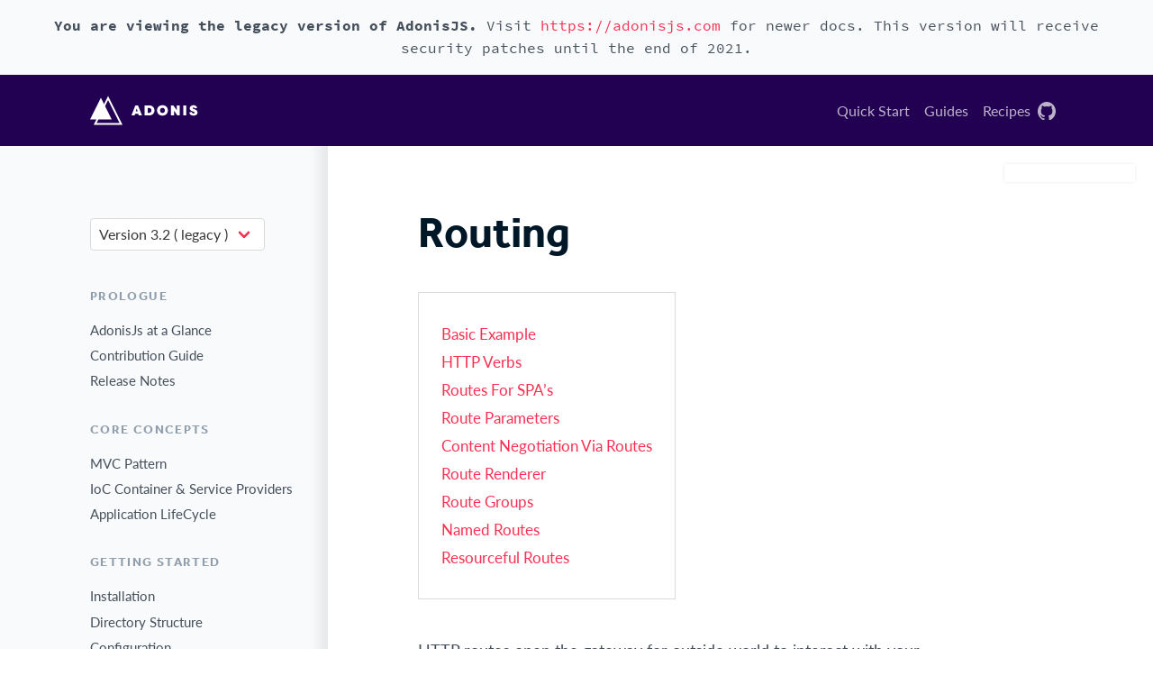

--- FILE ---
content_type: text/html; charset=utf-8
request_url: https://legacy.adonisjs.com/docs/3.2/routing
body_size: 10467
content:
<!DOCTYPE html>
<html>
  <head>
    <meta charset="utf-8">
    <meta name="viewport" content="width=device-width, initial-scale=1">
    <title> Routing </title>
    <meta name="description" content="">
    <meta name="author" content="AdonisJs">

    
    <link rel="apple-touch-icon-precomposed" sizes="57x57" href="/images/favicons/apple-touch-icon-57x57.png">
    <link rel="apple-touch-icon-precomposed" sizes="114x114" href="/images/favicons/apple-touch-icon-114x114.png">
    <link rel="apple-touch-icon-precomposed" sizes="72x72" href="/images/favicons/apple-touch-icon-72x72.png">
    <link rel="apple-touch-icon-precomposed" sizes="144x144" href="/images/favicons/apple-touch-icon-144x144.png">
    <link rel="apple-touch-icon-precomposed" sizes="60x60" href="/images/favicons/apple-touch-icon-60x60.png">
    <link rel="apple-touch-icon-precomposed" sizes="120x120" href="/images/favicons/apple-touch-icon-120x120.png">
    <link rel="apple-touch-icon-precomposed" sizes="76x76" href="/images/favicons/apple-touch-icon-76x76.png">
    <link rel="apple-touch-icon-precomposed" sizes="152x152" href="/images/favicons/apple-touch-icon-152x152.png">
    <link rel="icon" type="image/png" href="/images/favicons/favicon-196x196.png" sizes="196x196">
    <link rel="icon" type="image/png" href="/images/favicons/favicon-96x96.png" sizes="96x96">
    <link rel="icon" type="image/png" href="/images/favicons/favicon-32x32.png" sizes="32x32">
    <link rel="icon" type="image/png" href="/images/favicons/favicon-16x16.png" sizes="16x16">
    <link rel="icon" type="image/png" href="/images/favicons/favicon-128.png" sizes="128x128">
    <meta name="application-name" content="&nbsp;">
    <meta name="msapplication-TileColor" content="#FFFFFF">
    <meta name="msapplication-TileImage" content="images/favions/mstile-144x144.png">
    <meta name="msapplication-square70x70logo" content="images/favions/mstile-70x70.png">
    <meta name="msapplication-square150x150logo" content="images/favions/mstile-150x150.png">
    <meta name="msapplication-wide310x150logo" content="images/favions/mstile-310x150.png">
    <meta name="msapplication-square310x310logo" content="images/favions/mstile-310x310.png">

    
    <link rel="stylesheet" href="https://use.typekit.net/dpd2zbd.css" />

    
    <link rel="stylesheet" href="/adonis.css" />
  </head>
  <body>
    <section class="app">
<header>
  <div class="pinned-alert">
    <p>
      <strong>You are viewing the legacy version of AdonisJS.</strong>
      Visit <a href="https://adonisjs.com">https://adonisjs.com</a> for newer docs.
      This version will receive security patches until the end of 2021.
    </p>
  </div>
  <nav class="navbar is-primary" role="navigation" aria-label="main navigation">
    <div class="container">
      <div class="navbar-brand">
        <a class="navbar-item" href="/">
          <img src="/images/header-logo.svg" width="120" height="33">
        </a>

        <button class="button navbar-burger">
          <span></span>
          <span></span>
          <span></span>
        </button><!-- end burger menu icon -->
      </div><!-- end navbar-brand -->

      <div class="navbar-menu">
        <div class="navbar-end">
          <a id="show-quick-i-modal" href="#"  class="navbar-item "> Quick Start </a>
          <a href="/docs/4.1/about"  class="navbar-item "> Guides </a>
          <a href="/recipes/4.1/dev-domains"  class="navbar-item "> Recipes </a>
        </div>

        <div class="is-hidden-touch">
          <a class="header-icon github-icon" href="https://github.com/adonisjs" target="_blank" rel="noopener" aria-label="GitHub">
            <img width="20" height="20" src="/images/github-logo.svg">
          </a>
        </div>
      </div>
    </div>
  </nav>
</header>

<div id="quick-i-modal" class="modal">
  <div class="modal-background"></div>
  <div class="modal-content">
    <div class="box">
<ul class="timeline">

<li class="timeline-header">
  <span class="tag is-primary"> Install </span>
</li>
<li class="timeline-item">
  <div class="timeline-marker"></div>
  <div class="timeline-content wysiwyg"><pre class="highlight line-numbers language-javascript is-small"><code>npm i -g @adonisjs/cli
adonis new yardstick
cd yardstick
adonis serve --dev</code></pre></div>
</li>

<li class="timeline-header">
  <span class="tag is-primary"> Commands </span>
</li>
<li class="timeline-item">
  <div class="timeline-marker"></div>
  <div class="timeline-content wysiwyg">    <p> To get a list of available commands you can run to create controllers, models and so on: </p>
      <pre class="highlight line-numbers language-javascript is-small"><code>adonis --help</code></pre></div>
</li>

<li class="timeline-header">
  <span class="tag is-primary"> Help </span>
</li>
<li class="timeline-item">
  <div class="timeline-marker"></div>
  <div class="timeline-content ">    <ul>
        <li>
          Report bugs on <a href="https://github.com/adonisjs" target="_blank"> github </a>.
        </li>
        <li>
          Discuss concerns and share ideas on <a href="https://forum.adonisjs.com/" target="_blank"> forum </a>.
        </li>
        <li>
          Stay updated on <a href="https://twitter.com/adonisframework" target="_blank"> twitter </a>.
        </li>
      </ul></div>
</li>
</ul>
    </div>
  </div>
  <button class="modal-close is-large" aria-label="close"></button>
</div>

    <div class="docs-container">
      <div id="sponsor">
        <script async type="text/javascript" src="//cdn.carbonads.com/carbon.js?zoneid=1673&serve=C6AILKT&placement=adonisjscom" id="_carbonads_js"></script>
      </div>
      <div class="container">
        <div class="columns">
  <div class="column sidebar is-one-quarter is-hidden-mobile">
    <div class="select version-switch">
      <select id="version-switch">
          <option value="4.1" >Version 4.1</option>
          <option value="4.0" >Version 4.0</option>
          <option value="3.2" selected>Version 3.2 ( legacy )</option>
      </select>
    </div>

  <aside class="menu">
      <p class="menu-label">
        Prologue
      </p>
      <ul class="menu-list">
          <li><a href="overview" class="">AdonisJs at a Glance</a></li>
          <li><a href="contributing" class="">Contribution Guide</a></li>
          <li><a href="release-notes" class="">Release Notes</a></li>
      </ul>
      <p class="menu-label">
        Core Concepts
      </p>
      <ul class="menu-list">
          <li><a href="mvc-pattern" class="">MVC Pattern</a></li>
          <li><a href="ioc-container" class="">IoC Container & Service Providers</a></li>
          <li><a href="app-lifecycle" class="">Application LifeCycle</a></li>
      </ul>
      <p class="menu-label">
        Getting Started
      </p>
      <ul class="menu-list">
          <li><a href="installation" class="">Installation</a></li>
          <li><a href="directory-structure" class="">Directory Structure</a></li>
          <li><a href="config" class="">Configuration</a></li>
          <li><a href="env" class="">Environment Variables</a></li>
          <li><a href="routing" class="is-active">Routing</a></li>
          <li><a href="request" class="">Request</a></li>
          <li><a href="response" class="">Response</a></li>
          <li><a href="middleware" class="">Middleware</a></li>
          <li><a href="controllers" class="">Controllers</a></li>
          <li><a href="files" class="">Files</a></li>
      </ul>
      <p class="menu-label">
        Views
      </p>
      <ul class="menu-list">
          <li><a href="views" class="">Views</a></li>
          <li><a href="templating" class="">Nunjucks Templates</a></li>
          <li><a href="form-builder" class="">Form Builder</a></li>
      </ul>
      <p class="menu-label">
        Database
      </p>
      <ul class="menu-list">
          <li><a href="database-setup" class="">Database Setup</a></li>
          <li><a href="query-builder" class="">Query Builder</a></li>
          <li><a href="migrations" class="">Migrations</a></li>
          <li><a href="seeds-and-factories" class="">Seeds And Factories</a></li>
      </ul>
      <p class="menu-label">
        Lucid
      </p>
      <ul class="menu-list">
          <li><a href="lucid" class="">Lucid</a></li>
          <li><a href="relationships" class="">Relationships</a></li>
          <li><a href="database-hooks" class="">Database Hooks</a></li>
          <li><a href="database-getters-setters" class="">Getters & Setters</a></li>
      </ul>
      <p class="menu-label">
        Web Development Tools
      </p>
      <ul class="menu-list">
          <li><a href="interactive-shell" class="">Interactive Shell Aka Ace</a></li>
          <li><a href="authentication" class="">Authentication</a></li>
          <li><a href="cookies" class="">Cookies</a></li>
          <li><a href="mail" class="">Mail</a></li>
          <li><a href="error-and-exceptions" class="">Error & Exceptions Handling</a></li>
          <li><a href="events" class="">Events</a></li>
          <li><a href="helpers" class="">Helpers</a></li>
          <li><a href="sessions" class="">Sessions</a></li>
          <li><a href="validator" class="">Validation</a></li>
          <li><a href="redis" class="">Redis</a></li>
          <li><a href="internationalization" class="">Internationalization</a></li>
          <li><a href="social-auth" class="">Social Auth Via Ally</a></li>
          <li><a href="websocket" class="">WebSocket</a></li>
      </ul>
      <p class="menu-label">
        Tutorial
      </p>
      <ul class="menu-list">
          <li><a href="adonis-blog-part1" class="">Getting Started</a></li>
          <li><a href="adonis-blog-part2" class="">Routes And Controllers</a></li>
          <li><a href="adonis-blog-part3" class="">Database Models</a></li>
          <li><a href="adonis-blog-part4" class="">Listing Blog Posts</a></li>
          <li><a href="adonis-blog-part5" class="">Creating Blog Posts</a></li>
          <li><a href="adonis-blog-part6" class="">Finishing Up</a></li>
      </ul>
      <p class="menu-label">
        Security
      </p>
      <ul class="menu-list">
          <li><a href="security-introduction" class="">Introduction</a></li>
          <li><a href="cors" class="">CORS</a></li>
          <li><a href="csrf-protection" class="">CSRF Protection</a></li>
          <li><a href="encryption-and-hashing" class="">Encryption & Hashing</a></li>
          <li><a href="shield" class="">Shield Middleware</a></li>
          <li><a href="data-sanitization" class="">Data Sanitization</a></li>
      </ul>
  </aside>
</div>

<div class="column sidebar is-one-quarter is-hidden-tablet">
  <div class="select is-block">
    <select id="docs-switch">
      <option value=""> Select A Topic </option>
        <option value=""> --- Prologue</option>
          <option value="overview" >
            AdonisJs at a Glance
          </option>
          <option value="contributing" >
            Contribution Guide
          </option>
          <option value="release-notes" >
            Release Notes
          </option>
        <option value=""> --- Core Concepts</option>
          <option value="mvc-pattern" >
            MVC Pattern
          </option>
          <option value="ioc-container" >
            IoC Container &amp; Service Providers
          </option>
          <option value="app-lifecycle" >
            Application LifeCycle
          </option>
        <option value=""> --- Getting Started</option>
          <option value="installation" >
            Installation
          </option>
          <option value="directory-structure" >
            Directory Structure
          </option>
          <option value="config" >
            Configuration
          </option>
          <option value="env" >
            Environment Variables
          </option>
          <option value="routing" selected>
            Routing
          </option>
          <option value="request" >
            Request
          </option>
          <option value="response" >
            Response
          </option>
          <option value="middleware" >
            Middleware
          </option>
          <option value="controllers" >
            Controllers
          </option>
          <option value="files" >
            Files
          </option>
        <option value=""> --- Views</option>
          <option value="views" >
            Views
          </option>
          <option value="templating" >
            Nunjucks Templates
          </option>
          <option value="form-builder" >
            Form Builder
          </option>
        <option value=""> --- Database</option>
          <option value="database-setup" >
            Database Setup
          </option>
          <option value="query-builder" >
            Query Builder
          </option>
          <option value="migrations" >
            Migrations
          </option>
          <option value="seeds-and-factories" >
            Seeds And Factories
          </option>
        <option value=""> --- Lucid</option>
          <option value="lucid" >
            Lucid
          </option>
          <option value="relationships" >
            Relationships
          </option>
          <option value="database-hooks" >
            Database Hooks
          </option>
          <option value="database-getters-setters" >
            Getters &amp; Setters
          </option>
        <option value=""> --- Web Development Tools</option>
          <option value="interactive-shell" >
            Interactive Shell Aka Ace
          </option>
          <option value="authentication" >
            Authentication
          </option>
          <option value="cookies" >
            Cookies
          </option>
          <option value="mail" >
            Mail
          </option>
          <option value="error-and-exceptions" >
            Error &amp; Exceptions Handling
          </option>
          <option value="events" >
            Events
          </option>
          <option value="helpers" >
            Helpers
          </option>
          <option value="sessions" >
            Sessions
          </option>
          <option value="validator" >
            Validation
          </option>
          <option value="redis" >
            Redis
          </option>
          <option value="internationalization" >
            Internationalization
          </option>
          <option value="social-auth" >
            Social Auth Via Ally
          </option>
          <option value="websocket" >
            WebSocket
          </option>
        <option value=""> --- Tutorial</option>
          <option value="adonis-blog-part1" >
            Getting Started
          </option>
          <option value="adonis-blog-part2" >
            Routes And Controllers
          </option>
          <option value="adonis-blog-part3" >
            Database Models
          </option>
          <option value="adonis-blog-part4" >
            Listing Blog Posts
          </option>
          <option value="adonis-blog-part5" >
            Creating Blog Posts
          </option>
          <option value="adonis-blog-part6" >
            Finishing Up
          </option>
        <option value=""> --- Security</option>
          <option value="security-introduction" >
            Introduction
          </option>
          <option value="cors" >
            CORS
          </option>
          <option value="csrf-protection" >
            CSRF Protection
          </option>
          <option value="encryption-and-hashing" >
            Encryption &amp; Hashing
          </option>
          <option value="shield" >
            Shield Middleware
          </option>
          <option value="data-sanitization" >
            Data Sanitization
          </option>
    </select>
  </div>
</div>

  <div class="column content-area wysiwyg">
  <h1> Routing </h1>
  <div id="preamble">
<div class="sectionbody">
<div id="toc" class="toc">
<div id="toctitle" class="title">Table of Contents</div>
<ul class="sectlevel1">
<li><a href="#_basic_example">Basic Example</a></li>
<li><a href="#_http_verbs">HTTP Verbs</a></li>
<li><a href="#_routes_for_spas">Routes For SPA&#8217;s</a></li>
<li><a href="#_route_parameters">Route Parameters</a></li>
<li><a href="#_content_negotiation_via_routes">Content Negotiation Via Routes</a></li>
<li><a href="#_route_renderer">Route Renderer</a></li>
<li><a href="#_route_groups">Route Groups</a></li>
<li><a href="#_named_routes">Named Routes</a></li>
<li><a href="#_resourceful_routes">Resourceful Routes</a></li>
</ul>
</div>
<div class="paragraph">
<p>HTTP routes open the gateway for outside world to interact with your application using URLs. AdonisJs router maps URL&#8217;s to actions and will invoke them once the end-user calls a certain URL.</p>
</div>
<div class="paragraph">
<p>All routes are defined inside <code>app/Http/routes.js</code> file which at the time of starting the HTTP Server gets autoloaded. Let&#8217;s start with a basic example</p>
</div>
<div class="admonitionblock note">
<table>
<tr>
<td class="icon">
<i class="fa icon-note" title="Note"></i>
</td>
<td class="content">
All examples in this document makes use of <code>Closures</code> as route actions, whereas it is recommended to create <strong>Controllers</strong> and bind them next to your routes. This way you will keep your routes file clean and your route actions testable.
</td>
</tr>
</table>
</div>
<div class="videoblock">
<div class="content">
<iframe width="100%" height="480" src="https://www.youtube.com/embed/w7LD7E53w3w?rel=0" frameborder="0" allowfullscreen></iframe>
</div>
</div>
</div>
</div>
<div class="sect1">
<h2 id="_basic_example"><a class="anchor" href="#_basic_example"></a><a class="link" href="#_basic_example">Basic Example</a></h2>
<div class="sectionbody">
<div class="listingblock">
<div class="title">app/Http/routes.js</div>
<div class="content">
<pre class="highlight line-numbers"><code class="language-javascript" data-lang="javascript">const Route = use('Route')

Route.get('/', function * (request, response) {
  response.send('This is the home page')
})</code></pre>
</div>
</div>
<div class="paragraph">
<p>Above we defined a route for the <strong>root URL(/)</strong> and attached a closure to it. Here are a couple of things to notice about the closure.</p>
</div>
<div class="olist pretty-list">
<ol class="pretty-list">
<li>
<p>The closure is an ES2015 generator which means you can make use of the <code>yield</code> keyword to perform async operations. Check out this <a href="https://strongloop.com/strongblog/write-your-own-co-using-es2015-generators/" target="_blank" rel="noopener">post</a> by Strongloop on generators.</p>
</li>
<li>
<p>AdonisJs uses the terms <code>request</code> and <code>response</code> in place of <code>req</code> and <code>res</code>.</p>
</li>
</ol>
</div>
<div class="sect3">
<h4 id="_middlewaremiddleware"><a class="anchor" href="#_middlewaremiddleware"></a><a class="link" href="#_middlewaremiddleware">middleware(&#8230;&#8203;middleware)</a></h4>
<div class="paragraph">
<p>Define middleware to a single route</p>
</div>
<div class="listingblock">
<div class="title">app/Http/routes.js</div>
<div class="content">
<pre class="highlight line-numbers"><code class="language-javascript" data-lang="javascript">Route.get('/authenticated', function * (request, response) {
  response.send('This route is authenticated')
}).middleware('auth')</code></pre>
</div>
</div>
<div class="paragraph">
<p>Or add multiple middlewares</p>
</div>
<div class="listingblock">
<div class="title">app/Http/routes.js</div>
<div class="content">
<pre class="highlight line-numbers"><code class="language-javascript" data-lang="javascript">Route.get('/secured', function * (request, response) {
  response.send('This route is authenticated')
}).middleware(['auth', 'custom'])</code></pre>
</div>
</div>
</div>
</div>
</div>
<div class="sect1">
<h2 id="_http_verbs"><a class="anchor" href="#_http_verbs"></a><a class="link" href="#_http_verbs">HTTP Verbs</a></h2>
<div class="sectionbody">
<div class="paragraph">
<p>HTTP verbs also known as HTTP methods defines the type of request. A very classic example of HTTP verbs is using a form where we define the <code>method</code> as POST since we want to submit the forms securely to the web server.</p>
</div>
<div class="paragraph">
<p>HTTP verbs are not limited to <code>GET</code> and <code>POST</code> only, there are a handful of other commonly used verbs all supported by AdonisJs.</p>
</div>
<table class="tableblock frame-all grid-all stretch">
<colgroup>
<col style="width: 50%;">
<col style="width: 50%;">
</colgroup>
<thead>
<tr>
<th class="tableblock halign-left valign-top">Verb</th>
<th class="tableblock halign-left valign-top">Route method</th>
</tr>
</thead>
<tbody>
<tr>
<td class="tableblock halign-left valign-top"><p class="tableblock">GET</p></td>
<td class="tableblock halign-left valign-top"><p class="tableblock">Route.get</p></td>
</tr>
<tr>
<td class="tableblock halign-left valign-top"><p class="tableblock">POST</p></td>
<td class="tableblock halign-left valign-top"><p class="tableblock">Route.post</p></td>
</tr>
<tr>
<td class="tableblock halign-left valign-top"><p class="tableblock">PUT</p></td>
<td class="tableblock halign-left valign-top"><p class="tableblock">Route.put</p></td>
</tr>
<tr>
<td class="tableblock halign-left valign-top"><p class="tableblock">PATCH</p></td>
<td class="tableblock halign-left valign-top"><p class="tableblock">Route.patch</p></td>
</tr>
<tr>
<td class="tableblock halign-left valign-top"><p class="tableblock">DELETE</p></td>
<td class="tableblock halign-left valign-top"><p class="tableblock">Route.delete</p></td>
</tr>
</tbody>
</table>
<div class="paragraph">
<p>For different HTTP verbs/methods, you can make use of the <code>route</code> method which gives the freedom of defining any HTTP verb.</p>
</div>
<div class="sect3">
<h4 id="_routeurl_verbs_action"><a class="anchor" href="#_routeurl_verbs_action"></a><a class="link" href="#_routeurl_verbs_action">route(url, verbs, action)</a></h4>
<div class="listingblock">
<div class="content">
<pre class="highlight line-numbers"><code class="language-javascript" data-lang="javascript">const Route = use('Route')

Route.route('/', 'COPY', function * (request, response) {
})

// MULTIPLE VERBS

Route.route('/', ['COPY', 'MOVE'], function * (request, response) {
})</code></pre>
</div>
</div>
</div>
</div>
</div>
<div class="sect1">
<h2 id="_routes_for_spas"><a class="anchor" href="#_routes_for_spas"></a><a class="link" href="#_routes_for_spas">Routes For SPA&#8217;s</a></h2>
<div class="sectionbody">
<div class="paragraph">
<p>Routing in single page applications (SPA&#8217;s) is handled by the front-end frameworks and often you are required only to serve a single web page to the browser for all the URLs. AdonisJs has a handy method to achieve this functionality.</p>
</div>
<div class="sect3">
<h4 id="_anyurl_action"><a class="anchor" href="#_anyurl_action"></a><a class="link" href="#_anyurl_action">any(url, action)</a></h4>
<div class="listingblock">
<div class="content">
<pre class="highlight line-numbers"><code class="language-javascript" data-lang="javascript">Route.any('*', function * (request, response) {
  yield response.sendView('home')
})</code></pre>
</div>
</div>
<div class="paragraph">
<p><code>any</code> method will bind all the HTTP verbs with the defined URL. Whereas <code>*</code> wildcard will make sure this route definition handles every URL.</p>
</div>
<div class="paragraph">
<p>Finally, you can serve an HTML <code>view</code> with the startup code for your frontend application.</p>
</div>
</div>
</div>
</div>
<div class="sect1">
<h2 id="_route_parameters"><a class="anchor" href="#_route_parameters"></a><a class="link" href="#_route_parameters">Route Parameters</a></h2>
<div class="sectionbody">
<div class="paragraph">
<p>Route parameters are dynamic segments of a URL which mean you can define URL&#8217;s and accept dynamic data as part of the URL itself. Consider this example:</p>
</div>
<div class="listingblock">
<div class="content">
<pre class="highlight line-numbers"><code class="language-javascript" data-lang="javascript">Route.get('users/:id', function * (request, response) {
  const id = request.param('id')
  response.send(`Profile for user with id ${id}`)
})</code></pre>
</div>
</div>
<div class="paragraph">
<p>In the above route definition <code>:id</code> is the dynamic segment. URL&#8217;s like <code>/user/1</code>, or <code>/user/20</code> will be valid, and you can grab the defined id inside the route action using the <code>param</code> method.</p>
</div>
<div class="paragraph">
<p>You can also keep route parameters optional depending upon the nature of your application.</p>
</div>
<div class="listingblock">
<div class="content">
<pre class="highlight line-numbers"><code class="language-javascript" data-lang="javascript">Route.get('make/:drink?', function * (request, response) {
  const drink = request.param('drink', 'coffee')
  response.send(`Order for ${drink} has been placed`)
})</code></pre>
</div>
</div>
<div class="paragraph">
<p><code>?</code> makes a parameter optional which means both URL&#8217;s <code>/make</code> or <code>/make/shake</code> are valid.</p>
</div>
<div class="paragraph">
<p>You may also want to have a parameter that can have every character you want (including <code>/</code>). This is generaly use to simulate a storage with URL like <code>/~/media/xyz.pdf</code>. If it is the case you can use the <code>*</code> parameter and get whatever string you want.</p>
</div>
<div class="listingblock">
<div class="content">
<pre class="highlight line-numbers"><code class="language-javascript" data-lang="javascript">Route.get('/~/*', function * (request, response) {
  const media = request.param(0)
  response.send(`You want to download the ${media} file`)
})</code></pre>
</div>
</div>
<div class="admonitionblock note">
<table>
<tr>
<td class="icon">
<i class="fa icon-note" title="Note"></i>
</td>
<td class="content">
<div class="paragraph">
<p>You are still able to use query parameter with an <code>*</code> parameter.</p>
</div>
<div class="listingblock">
<div class="content">
<pre class="highlight line-numbers"><code class="language-javascript" data-lang="javascript">// url: `/~/media/xyz.pdf?download`
Route.get('/~/*', function * (request, response) {
  const media = request.param(0)

  if (request.input('download') !== null) {
    // ...
  }

  response.send(`You want to download the ${media} file`)
})</code></pre>
</div>
</div>
</td>
</tr>
</table>
</div>
</div>
</div>
<div class="sect1">
<h2 id="_content_negotiation_via_routes"><a class="anchor" href="#_content_negotiation_via_routes"></a><a class="link" href="#_content_negotiation_via_routes">Content Negotiation Via Routes</a></h2>
<div class="sectionbody">
<div class="paragraph">
<p><a href="https://en.wikipedia.org/wiki/Content_negotiation" target="_blank" rel="noopener">Content negotiation</a> is a way of finding the best output type for a given request. Ideally, HTTP header <strong>Accept</strong> is used to negotiate the content, but some modern apps make the output more explicit by defining the output extension within the URL. For example:</p>
</div>
<div class="paragraph">
<p>A URL <code>/users.json</code> will return the JSON output, whereas <code>/users.html</code> will render a view.</p>
</div>
<div class="paragraph">
<p>AdonisJs routes give you the option to define the formats next to your routes.</p>
</div>
<div class="sect3">
<h4 id="_formatstypes_strictfalse"><a class="anchor" href="#_formatstypes_strictfalse"></a><a class="link" href="#_formatstypes_strictfalse">formats(types, [strict=false])</a></h4>
<div class="listingblock">
<div class="content">
<pre class="highlight line-numbers"><code class="language-javascript" data-lang="javascript">Route
  .get('users', function * (request, response) {
    const format = request.format() <i class="conum" data-value="1"></i><b>(1)</b>
  })
  .formats(['json', 'html'])</code></pre>
</div>
</div>
<div class="colist arabic">
<table>
<tr>
<td><i class="conum" data-value="1"></i><b>1</b></td>
<td>URL <code>/users.json</code> will have the format of <code>json</code> and <code>/users.html</code> will have the format of <code>html</code>. Also <code>/users</code> will work and this time format will be <strong>undefined</strong>, if you want to restrict this behavior make sure to set the <code>strict</code> option to true when defining formats.</td>
</tr>
</table>
</div>
</div>
</div>
</div>
<div class="sect1">
<h2 id="_route_renderer"><a class="anchor" href="#_route_renderer"></a><a class="link" href="#_route_renderer">Route Renderer</a></h2>
<div class="sectionbody">
<div class="paragraph">
<p>Every application has a requirement of creating some <strong>dumb HTML views</strong>. The reason we call them dumb, because these views do not require any dynamic data or logical processing. For example:</p>
</div>
<div class="olist arabic">
<ol class="arabic">
<li>
<p>An about page.</p>
</li>
<li>
<p>Contact page to display company contact information.</p>
</li>
</ol>
</div>
<div class="paragraph">
<p>Let&#8217;s take the classical example of rendering an about page.</p>
</div>
<div class="listingblock">
<div class="title">Not ideal</div>
<div class="content">
<pre class="highlight line-numbers"><code class="language-javascript" data-lang="javascript">Route.get('about', function * (request, response) {
  yield response.sendView('about')
})</code></pre>
</div>
</div>
<div class="paragraph">
<p>Above we have registered a route for <code>/about</code> URL and inside the closure, we render a view using the <code>sendView</code> method. Ideally, there is nothing bad about it, but once the number of routes increase, you will end up writing these one liners quite often.</p>
</div>
<div class="paragraph">
<p>AdonisJs routing layer eliminates this behavior by introducing the <code>render</code> which is called together with the <code>on</code> method.</p>
</div>
<div class="listingblock">
<div class="title">Ideal</div>
<div class="content">
<pre class="highlight line-numbers"><code class="language-javascript" data-lang="javascript">Route.on('about').render('about')</code></pre>
</div>
</div>
<div class="paragraph">
<p>This is a small feature, but it will save you from typing few more characters and is more explicit about rendering a view.</p>
</div>
<div class="admonitionblock tip">
<table>
<tr>
<td class="icon">
<i class="fa icon-tip" title="Tip"></i>
</td>
<td class="content">
<strong>BONUS</strong>: Views rendered via the <code>render</code> method has access to the <a href="/request">request</a> object.
</td>
</tr>
</table>
</div>
</div>
</div>
<div class="sect1">
<h2 id="_route_groups"><a class="anchor" href="#_route_groups"></a><a class="link" href="#_route_groups">Route Groups</a></h2>
<div class="sectionbody">
<div class="paragraph">
<p>Grouping of routes is required when you want a bunch of routes to share the same attributes without defining them over and over again. For example: Prefixing all routes the current API version <code>(api/v1)</code>.</p>
</div>
<div class="sect3">
<h4 id="_groupuniquename_callback"><a class="anchor" href="#_groupuniquename_callback"></a><a class="link" href="#_groupuniquename_callback">group(uniqueName, callback)</a></h4>
<div class="listingblock">
<div class="content">
<pre class="highlight line-numbers"><code class="language-javascript" data-lang="javascript">Route.group('version1', function () {
  Route.get('users', function * (request, response) {
    // ...
  })
}).prefix('api/v1')</code></pre>
</div>
</div>
<div class="paragraph">
<p>All routes inside the above group get prefixed with <code>/api/v1</code> which means <code>/api/v1/users</code> will invoke the route action defined next to the above route definition.</p>
</div>
<div class="paragraph">
<p>Route groups are not only limited to prefixing, but also you can define other properties too.</p>
</div>
</div>
<div class="sect3">
<h4 id="_middlewaremiddleware_2"><a class="anchor" href="#_middlewaremiddleware_2"></a><a class="link" href="#_middlewaremiddleware_2">middleware(&#8230;&#8203;middleware)</a></h4>
<div class="paragraph">
<p>Define middleware to all the routes inside the group</p>
</div>
<div class="listingblock">
<div class="content">
<pre class="highlight line-numbers"><code class="language-javascript" data-lang="javascript">Route.group('authenticated', function () {
  // ...
}).middleware('auth')</code></pre>
</div>
</div>
</div>
<div class="sect3">
<h4 id="_domainsubdomain"><a class="anchor" href="#_domainsubdomain"></a><a class="link" href="#_domainsubdomain">domain(subdomain)</a></h4>
<div class="paragraph">
<p>Define a subdomain for a group of routes.</p>
</div>
<div class="listingblock">
<div class="content">
<pre class="highlight line-numbers"><code class="language-javascript" data-lang="javascript">Route.group('my-group', function () {
  Route.get('posts', function * (request, response) {
    // ...
  })
}).domain('blog.mydomain.dev')</code></pre>
</div>
</div>
<div class="paragraph">
<p>Routes defined under a subdomain will be invoked when the URL belongs to a subdomain. For example: <code>blog.mydomain.dev/posts</code> will invoke the action for the above route.</p>
</div>
</div>
<div class="sect3">
<h4 id="_formatsformats_strictfalse"><a class="anchor" href="#_formatsformats_strictfalse"></a><a class="link" href="#_formatsformats_strictfalse">formats(formats, [strict=false])</a></h4>
<div class="paragraph">
<p>You can also define <code>formats</code> to a group of routes. See <a href="#_formats_types_strict_false">formats</a></p>
</div>
</div>
</div>
</div>
<div class="sect1">
<h2 id="_named_routes"><a class="anchor" href="#_named_routes"></a><a class="link" href="#_named_routes">Named Routes</a></h2>
<div class="sectionbody">
<div class="paragraph">
<p>Routes are defined inside <code>app/Http/routes.js</code> file, but they are used everywhere. For example:</p>
</div>
<div class="olist arabic">
<ol class="arabic">
<li>
<p>Inside a view, to create the navigation bar.</p>
</li>
<li>
<p>Inside Controllers, to redirect to a different URL, etc.</p>
</li>
</ol>
</div>
<div class="paragraph">
<p>As you application will grow, new requirements will lead to changing routes quite often. Now changing them inside the routes file is pretty straight forward but finding their references inside all the views and controllers is not something you are going to enjoy.</p>
</div>
<div class="paragraph">
<p>It is better to give unique names to your commonly referenced routes and use their name as a reference instead of the URL.</p>
</div>
<div class="sect3">
<h4 id="_asname"><a class="anchor" href="#_asname"></a><a class="link" href="#_asname">as(name)</a></h4>
<div class="listingblock">
<div class="content">
<pre class="highlight line-numbers"><code class="language-javascript" data-lang="javascript">Route
  .get('users/:id', 'UserController.show')
  .as('profile')</code></pre>
</div>
</div>
<div class="paragraph">
<p>Now you can reference the name inside your views as using the linkTo helper.</p>
</div>
<div class="listingblock">
<div class="content">
<pre class="highlight line-numbers"><code class="language-twig" data-lang="twig">{{ linkTo('profile', 'View Profile', { id: 1 }) }}
{{ linkTo('profile', 'View Profile', { id: 1 } , '_blank') }}</code></pre>
</div>
</div>
<div class="listingblock">
<div class="title">output</div>
<div class="content">
<pre class="highlight line-numbers"><code class="language-html" data-lang="html">&lt;a href="/users/1"&gt; View Profile &lt;/a&gt;
&lt;a href="/users/1" target="_blank"&gt; View Profile &lt;/a&gt;</code></pre>
</div>
</div>
<div class="paragraph">
<p><code>linkTo</code> limits you to an anchor tag, there is a general purpose view filter called <code>route</code>, which can be used to resolve a named route inside your views.</p>
</div>
<div class="listingblock">
<div class="content">
<pre class="highlight line-numbers"><code class="language-twig" data-lang="twig">&lt;form action="{{ 'profile' | route({id: 1}) }}" method="POST"&gt;&lt;/form&gt;</code></pre>
</div>
</div>
<div class="listingblock">
<div class="title">output</div>
<div class="content">
<pre class="highlight line-numbers"><code class="language-html" data-lang="html">&lt;form action="/user/1" method="POST"&gt;&lt;/form&gt;</code></pre>
</div>
</div>
</div>
</div>
</div>
<div class="sect1">
<h2 id="_resourceful_routes"><a class="anchor" href="#_resourceful_routes"></a><a class="link" href="#_resourceful_routes">Resourceful Routes</a></h2>
<div class="sectionbody">
<div class="paragraph">
<p>Routing layer makes it easier for you to define conventional routes for CRUD based operations. Let&#8217;s quickly review the syntax of defining resources and their output.</p>
</div>
<div class="sect3">
<h4 id="_resourcename_controller"><a class="anchor" href="#_resourcename_controller"></a><a class="link" href="#_resourcename_controller">resource(name, controller)</a></h4>
<div class="listingblock">
<div class="content">
<pre class="highlight line-numbers"><code class="language-javascript" data-lang="javascript">const Route = use('Route')
Route.resource('users', 'UserController')</code></pre>
</div>
</div>
<table class="tableblock frame-all grid-all stretch">
<caption class="title">Table 1. Output</caption>
<colgroup>
<col style="width: 25%;">
<col style="width: 25%;">
<col style="width: 25%;">
<col style="width: 25%;">
</colgroup>
<thead>
<tr>
<th class="tableblock halign-left valign-top">Url</th>
<th class="tableblock halign-left valign-top">Verb</th>
<th class="tableblock halign-left valign-top">Controller Method</th>
<th class="tableblock halign-left valign-top">Purpose</th>
</tr>
</thead>
<tbody>
<tr>
<td class="tableblock halign-left valign-top"><p class="tableblock">/users</p></td>
<td class="tableblock halign-left valign-top"><p class="tableblock">GET</p></td>
<td class="tableblock halign-left valign-top"><p class="tableblock">UserController.index</p></td>
<td class="tableblock halign-left valign-top"><p class="tableblock">Show list of all users</p></td>
</tr>
<tr>
<td class="tableblock halign-left valign-top"><p class="tableblock">/users/create</p></td>
<td class="tableblock halign-left valign-top"><p class="tableblock">GET</p></td>
<td class="tableblock halign-left valign-top"><p class="tableblock">UserController.create</p></td>
<td class="tableblock halign-left valign-top"><p class="tableblock">Display a form to create a new user.</p></td>
</tr>
<tr>
<td class="tableblock halign-left valign-top"><p class="tableblock">/users</p></td>
<td class="tableblock halign-left valign-top"><p class="tableblock">POST</p></td>
<td class="tableblock halign-left valign-top"><p class="tableblock">UserController.store</p></td>
<td class="tableblock halign-left valign-top"><p class="tableblock">Save user submitted via form to the database.</p></td>
</tr>
<tr>
<td class="tableblock halign-left valign-top"><p class="tableblock">/users/:id</p></td>
<td class="tableblock halign-left valign-top"><p class="tableblock">GET</p></td>
<td class="tableblock halign-left valign-top"><p class="tableblock">UserController.show</p></td>
<td class="tableblock halign-left valign-top"><p class="tableblock">Display user details using the id</p></td>
</tr>
<tr>
<td class="tableblock halign-left valign-top"><p class="tableblock">/users/:id/edit</p></td>
<td class="tableblock halign-left valign-top"><p class="tableblock">GET</p></td>
<td class="tableblock halign-left valign-top"><p class="tableblock">UserController.edit</p></td>
<td class="tableblock halign-left valign-top"><p class="tableblock">Display the form to edit the user.</p></td>
</tr>
<tr>
<td class="tableblock halign-left valign-top"><p class="tableblock">/users/:id</p></td>
<td class="tableblock halign-left valign-top"><p class="tableblock">PUT/PATCH</p></td>
<td class="tableblock halign-left valign-top"><p class="tableblock">UserController.update</p></td>
<td class="tableblock halign-left valign-top"><p class="tableblock">Update details for a given user with id.</p></td>
</tr>
<tr>
<td class="tableblock halign-left valign-top"><p class="tableblock">/users/:id</p></td>
<td class="tableblock halign-left valign-top"><p class="tableblock">DELETE</p></td>
<td class="tableblock halign-left valign-top"><p class="tableblock">UserController.destroy</p></td>
<td class="tableblock halign-left valign-top"><p class="tableblock">Delete a given user with id.</p></td>
</tr>
</tbody>
</table>
<div class="paragraph">
<p>Here is a couple of things to notice.</p>
</div>
<div class="olist arabic">
<ol class="arabic">
<li>
<p>You always have to register a controller with route resource.</p>
</li>
<li>
<p>AdonisJs will automatically bind the methods for each route, and you cannot customize them. It is nice to stick with the defaults since others contributing to your code will find it easier to follow.</p>
</li>
</ol>
</div>
</div>
<div class="sect2">
<h3 id="_nested_resources"><a class="anchor" href="#_nested_resources"></a><a class="link" href="#_nested_resources">Nested resources</a></h3>
<div class="paragraph">
<p>Resources can also be nested by making use of <code>dot notation</code>.</p>
</div>
<div class="listingblock">
<div class="content">
<pre class="highlight line-numbers"><code class="language-javascript" data-lang="javascript">Route.resource('posts.comments', 'CommentsController')</code></pre>
</div>
</div>
</div>
<div class="sect2">
<h3 id="_filtering_resources"><a class="anchor" href="#_filtering_resources"></a><a class="link" href="#_filtering_resources">Filtering resources</a></h3>
<div class="paragraph">
<p><code>resource</code> will create a total of seven routes. Depending upon the nature of your application you may or may not need all the registered routes. AdonisJs makes it so easier to filter the routes.</p>
</div>
<div class="sect3">
<h4 id="_exceptactions"><a class="anchor" href="#_exceptactions"></a><a class="link" href="#_exceptactions">except(&#8230;&#8203;actions)</a></h4>
<div class="paragraph">
<p><code>except</code> will remove routes for the given actions.</p>
</div>
<div class="listingblock">
<div class="content">
<pre class="highlight line-numbers"><code class="language-javascript" data-lang="javascript">Route
  .resource('users', 'UserController')
  .except('create', 'edit')</code></pre>
</div>
</div>
</div>
<div class="sect3">
<h4 id="_onlyactions"><a class="anchor" href="#_onlyactions"></a><a class="link" href="#_onlyactions">only(&#8230;&#8203;actions)</a></h4>
<div class="paragraph">
<p><code>only</code> is the opposite of <a href="#_except_actions">except</a>.</p>
</div>
<div class="listingblock">
<div class="content">
<pre class="highlight line-numbers"><code class="language-javascript" data-lang="javascript">Route
  .resource('users', 'UserController')
  .only('index', 'store', 'show', 'update', 'delete')</code></pre>
</div>
</div>
</div>
</div>
<div class="sect2">
<h3 id="_extending_resources"><a class="anchor" href="#_extending_resources"></a><a class="link" href="#_extending_resources">Extending Resources</a></h3>
<div class="paragraph">
<p>You can also extend the existing resources by adding custom routes and controller actions to them. In the practical world, there are a handful of use cases for extending resources. For example:</p>
</div>
<div class="olist arabic">
<ol class="arabic">
<li>
<p><code>authors</code> can be extended to have a route for <strong>Popular</strong> authors.</p>
</li>
<li>
<p><code>posts</code> can be extended to have multiple routes for submitting/fetching comments. You can also extract and make <strong>comments</strong> a different resource, but sometimes it is more logical to extend the parent resource.</p>
</li>
</ol>
</div>
<div class="sect3">
<h4 id="_addcollectionroute_verbsget_callback"><a class="anchor" href="#_addcollectionroute_verbsget_callback"></a><a class="link" href="#_addcollectionroute_verbsget_callback">addCollection(route, [verbs=GET], [callback])</a></h4>
<div class="paragraph">
<p>The <code>addCollection</code> method will add a new route to the existing resource. By default it binds the route using <strong>GET</strong> verb and controller action name is same as the route name.</p>
</div>
<div class="listingblock">
<div class="content">
<pre class="highlight line-numbers"><code class="language-javascript" data-lang="javascript">Route
  .resource('authors', 'AuthorsController')
  .addCollection('popular')</code></pre>
</div>
</div>
<table class="tableblock frame-all grid-all stretch">
<caption class="title">Table 2. Output</caption>
<colgroup>
<col style="width: 25%;">
<col style="width: 25%;">
<col style="width: 25%;">
<col style="width: 25%;">
</colgroup>
<thead>
<tr>
<th class="tableblock halign-left valign-top">Url</th>
<th class="tableblock halign-left valign-top">Verb</th>
<th class="tableblock halign-left valign-top">Controller Method</th>
<th class="tableblock halign-left valign-top">Purpose</th>
</tr>
</thead>
<tbody>
<tr>
<td class="tableblock halign-left valign-top"><p class="tableblock">/authors/popular</p></td>
<td class="tableblock halign-left valign-top"><p class="tableblock">GET</p></td>
<td class="tableblock halign-left valign-top"><p class="tableblock">AuthorsController.popular</p></td>
<td class="tableblock halign-left valign-top"><p class="tableblock">List popular authors</p></td>
</tr>
</tbody>
</table>
<div class="paragraph">
<p>Of course, you can define a different HTTP verb and assign a different controller method.</p>
</div>
<div class="listingblock">
<div class="content">
<pre class="highlight line-numbers"><code class="language-javascript" data-lang="javascript">Route
  .resource('authors', 'AuthorsController')
  .addCollection('popular', ['GET', 'HEAD'], (collection) =&gt; {
    collection.bindAction('popularAuthors')
  })</code></pre>
</div>
</div>
</div>
<div class="sect3">
<h4 id="_addmemberroute_verbsget_callback"><a class="anchor" href="#_addmemberroute_verbsget_callback"></a><a class="link" href="#_addmemberroute_verbsget_callback">addMember(route, [verbs=GET], [callback])</a></h4>
<div class="paragraph">
<p>The <code>addMember</code> method has the same signature as <a href="#_addcollection_route_verbs_get_callback">addCollection</a>, but instead it adds the member for a specific item inside the resource.</p>
</div>
<div class="listingblock">
<div class="content">
<pre class="highlight line-numbers"><code class="language-javascript" data-lang="javascript">Route
  .resource('posts', 'PostsController')
  .addMember('comments')</code></pre>
</div>
</div>
<table class="tableblock frame-all grid-all stretch">
<caption class="title">Table 3. Output</caption>
<colgroup>
<col style="width: 25%;">
<col style="width: 25%;">
<col style="width: 25%;">
<col style="width: 25%;">
</colgroup>
<thead>
<tr>
<th class="tableblock halign-left valign-top">Url</th>
<th class="tableblock halign-left valign-top">Verb</th>
<th class="tableblock halign-left valign-top">Controller Method</th>
<th class="tableblock halign-left valign-top">Purpose</th>
</tr>
</thead>
<tbody>
<tr>
<td class="tableblock halign-left valign-top"><p class="tableblock">/posts/:id/comments</p></td>
<td class="tableblock halign-left valign-top"><p class="tableblock">GET</p></td>
<td class="tableblock halign-left valign-top"><p class="tableblock">PostsController.comments</p></td>
<td class="tableblock halign-left valign-top"><p class="tableblock">List comments for a given post</p></td>
</tr>
</tbody>
</table>
<div class="paragraph">
<p>As you can notice, <code>comments</code> route has been added to a single post. Also you can define <a href="#_middleware_middleware">middleware</a> and <a href="#_as_name">name</a> on the extended routes.</p>
</div>
<div class="listingblock">
<div class="content">
<pre class="highlight line-numbers"><code class="language-javascript" data-lang="javascript">Route
  .resource('posts', 'PostsController')
  .addMember('comments', ['GET'], (member) =&gt; {
    member.middleware('auth').as('postsMember')
  })</code></pre>
</div>
</div>
<div class="admonitionblock tip">
<table>
<tr>
<td class="icon">
<i class="fa icon-tip" title="Tip"></i>
</td>
<td class="content">
Middleware can also be added to the entire resource. For Example: <code>Route.resource().middleware()</code>
</td>
</tr>
</table>
</div>
</div>
</div>
</div>
</div>
</div>

        </div>
      </div>
    </div>

<script type="text/javascript">
  window.adonis = {
    algoliaAppId: 'U06VX3EARE',
    algoliaApiKey: '5f1220b9b0e8e68dea838d7b56faf31a',
    version: '4.1',
    currentVersion: ''
  }
</script>
<script type="text/javascript" src="/adonis.js"></script>
<footer class="footer">
  <div class="container">
    <div class="columns is-centered">
      <div class="column is-4 is-hidden-touch">
        <p> Designed by <a href="https://dribbble.com/planetabhi" target="_blank"> Abhimanyu Rana </a></p>
      </div>

      <div class="column is-4">
        <div class="logo">
          <a href="/">
            <img src="/images/badge.svg" alt="" />
          </a>
        </div>
      </div>

      <div class="column is-4 is-hidden-touch">
        <p class="is-pulled-right">Developed by <a href="https://github.com/thetutlage" target="_blank"> Harminder Virk </a></p>
      </div>
    </div>
  </div>
</footer>
<script>
  (function(i,s,o,g,r,a,m){i['GoogleAnalyticsObject']=r;i[r]=i[r]||function(){
  (i[r].q=i[r].q||[]).push(arguments)},i[r].l=1*new Date();a=s.createElement(o),
  m=s.getElementsByTagName(o)[0];a.async=1;a.src=g;m.parentNode.insertBefore(a,m)
  })(window,document,'script','https://www.google-analytics.com/analytics.js','ga');
  ga('create', 'UA-62429600-1', 'auto');
  ga('send', 'pageview');
</script>
    </section>
  <script defer src="https://static.cloudflareinsights.com/beacon.min.js/vcd15cbe7772f49c399c6a5babf22c1241717689176015" integrity="sha512-ZpsOmlRQV6y907TI0dKBHq9Md29nnaEIPlkf84rnaERnq6zvWvPUqr2ft8M1aS28oN72PdrCzSjY4U6VaAw1EQ==" data-cf-beacon='{"version":"2024.11.0","token":"b3fcabc4c85744c3924d25d13183af75","r":1,"server_timing":{"name":{"cfCacheStatus":true,"cfEdge":true,"cfExtPri":true,"cfL4":true,"cfOrigin":true,"cfSpeedBrain":true},"location_startswith":null}}' crossorigin="anonymous"></script>
</body>
</html>


--- FILE ---
content_type: text/css; charset=utf-8
request_url: https://legacy.adonisjs.com/adonis.css
body_size: 26019
content:
.file,.button,.is-unselectable,.modal-close{-webkit-touch-callout:none;-webkit-user-select:none;-moz-user-select:none;-ms-user-select:none;user-select:none}.navbar-link:not(.is-arrowless)::after,.select:not(.is-multiple):not(.is-loading)::after{border:3px solid transparent;border-radius:2px;border-right:0;border-top:0;content:" ";display:block;height:.625em;margin-top:-0.4375em;pointer-events:none;position:absolute;top:50%;transform:rotate(-45deg);transform-origin:center;width:.625em}.title:not(:last-child),.subtitle:not(:last-child),.box:not(:last-child){margin-bottom:1.5rem}.modal-close{-moz-appearance:none;-webkit-appearance:none;background-color:rgba(10,10,10,.2);border:none;border-radius:290486px;cursor:pointer;pointer-events:auto;display:inline-block;flex-grow:0;flex-shrink:0;font-size:0;height:20px;max-height:20px;max-width:20px;min-height:20px;min-width:20px;outline:none;position:relative;vertical-align:top;width:20px}.modal-close::before,.modal-close::after{background-color:#fff;content:"";display:block;left:50%;position:absolute;top:50%;transform:translateX(-50%) translateY(-50%) rotate(45deg);transform-origin:center center}.modal-close::before{height:2px;width:50%}.modal-close::after{height:50%;width:2px}.modal-close:hover,.modal-close:focus{background-color:rgba(10,10,10,.3)}.modal-close:active{background-color:rgba(10,10,10,.4)}.is-small.modal-close{height:16px;max-height:16px;max-width:16px;min-height:16px;min-width:16px;width:16px}.is-medium.modal-close{height:24px;max-height:24px;max-width:24px;min-height:24px;min-width:24px;width:24px}.is-large.modal-close{height:32px;max-height:32px;max-width:32px;min-height:32px;min-width:32px;width:32px}.control.is-loading::after,.select.is-loading::after,.button.is-loading::after{animation:spinAround 500ms infinite linear;border:2px solid #dbdbdb;border-radius:290486px;border-right-color:transparent;border-top-color:transparent;content:"";display:block;height:1em;position:relative;width:1em}.hero-video,.modal-background,.modal,.is-overlay{bottom:0;left:0;position:absolute;right:0;top:0}.file-cta,.file-name,.select select,.input,.textarea,.button{-moz-appearance:none;-webkit-appearance:none;align-items:center;border:1px solid transparent;border-radius:4px;box-shadow:none;display:inline-flex;font-size:1rem;height:2.25em;justify-content:flex-start;line-height:1.5;padding-bottom:calc(0.375em - 1px);padding-left:calc(0.625em - 1px);padding-right:calc(0.625em - 1px);padding-top:calc(0.375em - 1px);position:relative;vertical-align:top}.file-cta:focus,.file-name:focus,.select select:focus,.input:focus,.textarea:focus,.button:focus,.is-focused.file-cta,.is-focused.file-name,.select select.is-focused,.is-focused.input,.is-focused.textarea,.is-focused.button,.file-cta:active,.file-name:active,.select select:active,.input:active,.textarea:active,.button:active,.is-active.file-cta,.is-active.file-name,.select select.is-active,.is-active.input,.is-active.textarea,.is-active.button{outline:none}[disabled].file-cta,[disabled].file-name,.select select[disabled],[disabled].input,[disabled].textarea,[disabled].button,fieldset[disabled] .file-cta,fieldset[disabled] .file-name,fieldset[disabled] .select select,.select fieldset[disabled] select,fieldset[disabled] .input,fieldset[disabled] .textarea,fieldset[disabled] .button{cursor:not-allowed}/*! minireset.css v0.0.4 | MIT License | github.com/jgthms/minireset.css */html,body,p,ol,ul,li,dl,dt,dd,blockquote,figure,fieldset,legend,textarea,pre,iframe,hr,h1,h2,h3,h4,h5,h6{margin:0;padding:0}h1,h2,h3,h4,h5,h6{font-size:100%;font-weight:normal}ul{list-style:none}button,input,select,textarea{margin:0}html{box-sizing:border-box}*,*::before,*::after{box-sizing:inherit}img,embed,iframe,object,video{height:auto;max-width:100%}audio{max-width:100%}iframe{border:0}table{border-collapse:collapse;border-spacing:0}td,th{padding:0;text-align:left}html{background-color:#fff;font-size:16px;-moz-osx-font-smoothing:grayscale;-webkit-font-smoothing:antialiased;min-width:300px;overflow-x:hidden;overflow-y:scroll;text-rendering:optimizeLegibility;text-size-adjust:100%}article,aside,figure,footer,header,hgroup,section{display:block}body,button,input,select,textarea{font-family:"lato",sans-serif}code,pre{-moz-osx-font-smoothing:auto;-webkit-font-smoothing:auto;font-family:"source-code-pro",Consolas,Monaco,"Andale Mono",monospace}body{color:#454f5b;font-size:1rem;font-weight:500;line-height:1.6}a{color:#fb2f51;cursor:pointer;text-decoration:none}a strong{color:currentColor}a:hover{color:#fb2f51}code{background-color:#fff;color:#454f5b;font-size:.875em;font-weight:normal;padding:.25em .5em .25em}hr{background-color:#f5f5f5;border:none;display:block;height:2px;margin:1.5rem 0}img{height:auto;max-width:100%}input[type=checkbox],input[type=radio]{vertical-align:baseline}small{font-size:.875em}span{font-style:inherit;font-weight:inherit}strong{color:#454f5b;font-weight:700}fieldset{border:none}pre{-webkit-overflow-scrolling:touch;background-color:#f5f5f5;color:#454f5b;font-size:.875em;overflow-x:auto;padding:1.25rem 1.5rem;white-space:pre;word-wrap:normal}pre code{background-color:transparent;color:currentColor;font-size:1em;padding:0}table td,table th{text-align:left;vertical-align:top}table th{color:#454f5b}.is-clearfix::after{clear:both;content:" ";display:table}.is-pulled-left{float:left !important}.is-pulled-right{float:right !important}.is-clipped{overflow:hidden !important}.is-size-1{font-size:3rem !important}.is-size-2{font-size:2.5rem !important}.is-size-3{font-size:2rem !important}.is-size-4{font-size:1.5rem !important}.is-size-5{font-size:1.25rem !important}.is-size-6{font-size:1rem !important}.is-size-7{font-size:.75rem !important}@media screen and (max-width: 768px){.is-size-1-mobile{font-size:3rem !important}.is-size-2-mobile{font-size:2.5rem !important}.is-size-3-mobile{font-size:2rem !important}.is-size-4-mobile{font-size:1.5rem !important}.is-size-5-mobile{font-size:1.25rem !important}.is-size-6-mobile{font-size:1rem !important}.is-size-7-mobile{font-size:.75rem !important}}@media screen and (min-width: 769px),print{.is-size-1-tablet{font-size:3rem !important}.is-size-2-tablet{font-size:2.5rem !important}.is-size-3-tablet{font-size:2rem !important}.is-size-4-tablet{font-size:1.5rem !important}.is-size-5-tablet{font-size:1.25rem !important}.is-size-6-tablet{font-size:1rem !important}.is-size-7-tablet{font-size:.75rem !important}}@media screen and (max-width: 1087px){.is-size-1-touch{font-size:3rem !important}.is-size-2-touch{font-size:2.5rem !important}.is-size-3-touch{font-size:2rem !important}.is-size-4-touch{font-size:1.5rem !important}.is-size-5-touch{font-size:1.25rem !important}.is-size-6-touch{font-size:1rem !important}.is-size-7-touch{font-size:.75rem !important}}@media screen and (min-width: 1088px){.is-size-1-desktop{font-size:3rem !important}.is-size-2-desktop{font-size:2.5rem !important}.is-size-3-desktop{font-size:2rem !important}.is-size-4-desktop{font-size:1.5rem !important}.is-size-5-desktop{font-size:1.25rem !important}.is-size-6-desktop{font-size:1rem !important}.is-size-7-desktop{font-size:.75rem !important}}@media screen and (min-width: 1208px){.is-size-1-widescreen{font-size:3rem !important}.is-size-2-widescreen{font-size:2.5rem !important}.is-size-3-widescreen{font-size:2rem !important}.is-size-4-widescreen{font-size:1.5rem !important}.is-size-5-widescreen{font-size:1.25rem !important}.is-size-6-widescreen{font-size:1rem !important}.is-size-7-widescreen{font-size:.75rem !important}}@media screen and (min-width: 1208px){.is-size-1-fullhd{font-size:3rem !important}.is-size-2-fullhd{font-size:2.5rem !important}.is-size-3-fullhd{font-size:2rem !important}.is-size-4-fullhd{font-size:1.5rem !important}.is-size-5-fullhd{font-size:1.25rem !important}.is-size-6-fullhd{font-size:1rem !important}.is-size-7-fullhd{font-size:.75rem !important}}.has-text-centered{text-align:center !important}.has-text-justified{text-align:justify !important}.has-text-left{text-align:left !important}.has-text-right{text-align:right !important}@media screen and (max-width: 768px){.has-text-centered-mobile{text-align:center !important}}@media screen and (min-width: 769px),print{.has-text-centered-tablet{text-align:center !important}}@media screen and (min-width: 769px)and (max-width: 1087px){.has-text-centered-tablet-only{text-align:center !important}}@media screen and (max-width: 1087px){.has-text-centered-touch{text-align:center !important}}@media screen and (min-width: 1088px){.has-text-centered-desktop{text-align:center !important}}@media screen and (min-width: 1088px)and (max-width: 1207px){.has-text-centered-desktop-only{text-align:center !important}}@media screen and (min-width: 1208px){.has-text-centered-widescreen{text-align:center !important}}@media screen and (min-width: 1208px)and (max-width: 1207px){.has-text-centered-widescreen-only{text-align:center !important}}@media screen and (min-width: 1208px){.has-text-centered-fullhd{text-align:center !important}}@media screen and (max-width: 768px){.has-text-justified-mobile{text-align:justify !important}}@media screen and (min-width: 769px),print{.has-text-justified-tablet{text-align:justify !important}}@media screen and (min-width: 769px)and (max-width: 1087px){.has-text-justified-tablet-only{text-align:justify !important}}@media screen and (max-width: 1087px){.has-text-justified-touch{text-align:justify !important}}@media screen and (min-width: 1088px){.has-text-justified-desktop{text-align:justify !important}}@media screen and (min-width: 1088px)and (max-width: 1207px){.has-text-justified-desktop-only{text-align:justify !important}}@media screen and (min-width: 1208px){.has-text-justified-widescreen{text-align:justify !important}}@media screen and (min-width: 1208px)and (max-width: 1207px){.has-text-justified-widescreen-only{text-align:justify !important}}@media screen and (min-width: 1208px){.has-text-justified-fullhd{text-align:justify !important}}@media screen and (max-width: 768px){.has-text-left-mobile{text-align:left !important}}@media screen and (min-width: 769px),print{.has-text-left-tablet{text-align:left !important}}@media screen and (min-width: 769px)and (max-width: 1087px){.has-text-left-tablet-only{text-align:left !important}}@media screen and (max-width: 1087px){.has-text-left-touch{text-align:left !important}}@media screen and (min-width: 1088px){.has-text-left-desktop{text-align:left !important}}@media screen and (min-width: 1088px)and (max-width: 1207px){.has-text-left-desktop-only{text-align:left !important}}@media screen and (min-width: 1208px){.has-text-left-widescreen{text-align:left !important}}@media screen and (min-width: 1208px)and (max-width: 1207px){.has-text-left-widescreen-only{text-align:left !important}}@media screen and (min-width: 1208px){.has-text-left-fullhd{text-align:left !important}}@media screen and (max-width: 768px){.has-text-right-mobile{text-align:right !important}}@media screen and (min-width: 769px),print{.has-text-right-tablet{text-align:right !important}}@media screen and (min-width: 769px)and (max-width: 1087px){.has-text-right-tablet-only{text-align:right !important}}@media screen and (max-width: 1087px){.has-text-right-touch{text-align:right !important}}@media screen and (min-width: 1088px){.has-text-right-desktop{text-align:right !important}}@media screen and (min-width: 1088px)and (max-width: 1207px){.has-text-right-desktop-only{text-align:right !important}}@media screen and (min-width: 1208px){.has-text-right-widescreen{text-align:right !important}}@media screen and (min-width: 1208px)and (max-width: 1207px){.has-text-right-widescreen-only{text-align:right !important}}@media screen and (min-width: 1208px){.has-text-right-fullhd{text-align:right !important}}.is-capitalized{text-transform:capitalize !important}.is-lowercase{text-transform:lowercase !important}.is-uppercase{text-transform:uppercase !important}.is-italic{font-style:italic !important}.has-text-white{color:#fff !important}a.has-text-white:hover,a.has-text-white:focus{color:#e6e6e6 !important}.has-background-white{background-color:#fff !important}.has-text-black{color:#0a0a0a !important}a.has-text-black:hover,a.has-text-black:focus{color:#000 !important}.has-background-black{background-color:#0a0a0a !important}.has-text-light{color:#f5f5f5 !important}a.has-text-light:hover,a.has-text-light:focus{color:#dbdbdb !important}.has-background-light{background-color:#f5f5f5 !important}.has-text-dark{color:#001728 !important}a.has-text-dark:hover,a.has-text-dark:focus{color:#000 !important}.has-background-dark{background-color:#001728 !important}.has-text-primary{color:#220052 !important}a.has-text-primary:hover,a.has-text-primary:focus{color:#0d001f !important}.has-background-primary{background-color:#220052 !important}.has-text-link{color:#fb2f51 !important}a.has-text-link:hover,a.has-text-link:focus{color:#f2052c !important}.has-background-link{background-color:#fb2f51 !important}.has-text-info{color:#209cee !important}a.has-text-info:hover,a.has-text-info:focus{color:#0f81cc !important}.has-background-info{background-color:#209cee !important}.has-text-success{color:#00c79b !important}a.has-text-success:hover,a.has-text-success:focus{color:#009473 !important}.has-background-success{background-color:#00c79b !important}.has-text-warning{color:#ffdd57 !important}a.has-text-warning:hover,a.has-text-warning:focus{color:#ffd324 !important}.has-background-warning{background-color:#ffdd57 !important}.has-text-danger{color:#fb2f51 !important}a.has-text-danger:hover,a.has-text-danger:focus{color:#f2052c !important}.has-background-danger{background-color:#fb2f51 !important}.has-text-black-bis{color:#121212 !important}.has-background-black-bis{background-color:#121212 !important}.has-text-black-ter{color:#242424 !important}.has-background-black-ter{background-color:#242424 !important}.has-text-grey-darker{color:#363636 !important}.has-background-grey-darker{background-color:#363636 !important}.has-text-grey-dark{color:#4a4a4a !important}.has-background-grey-dark{background-color:#4a4a4a !important}.has-text-grey{color:#7a7a7a !important}.has-background-grey{background-color:#7a7a7a !important}.has-text-grey-light{color:#b5b5b5 !important}.has-background-grey-light{background-color:#b5b5b5 !important}.has-text-grey-lighter{color:#dbdbdb !important}.has-background-grey-lighter{background-color:#dbdbdb !important}.has-text-white-ter{color:#f5f5f5 !important}.has-background-white-ter{background-color:#f5f5f5 !important}.has-text-white-bis{color:#fafafa !important}.has-background-white-bis{background-color:#fafafa !important}.has-text-weight-light{font-weight:300 !important}.has-text-weight-normal{font-weight:500 !important}.has-text-weight-semibold{font-weight:600 !important}.has-text-weight-bold{font-weight:700 !important}.is-family-primary{font-family:"lato",sans-serif !important}.is-family-secondary{font-family:BlinkMacSystemFont,-apple-system,"Segoe UI","Roboto","Oxygen","Ubuntu","Cantarell","Fira Sans","Droid Sans","Helvetica Neue","Helvetica","Arial",sans-serif !important}.is-family-sans-serif{font-family:BlinkMacSystemFont,-apple-system,"Segoe UI","Roboto","Oxygen","Ubuntu","Cantarell","Fira Sans","Droid Sans","Helvetica Neue","Helvetica","Arial",sans-serif !important}.is-family-monospace{font-family:monospace !important}.is-family-code{font-family:"source-code-pro",Consolas,Monaco,"Andale Mono",monospace !important}.is-block{display:block !important}@media screen and (max-width: 768px){.is-block-mobile{display:block !important}}@media screen and (min-width: 769px),print{.is-block-tablet{display:block !important}}@media screen and (min-width: 769px)and (max-width: 1087px){.is-block-tablet-only{display:block !important}}@media screen and (max-width: 1087px){.is-block-touch{display:block !important}}@media screen and (min-width: 1088px){.is-block-desktop{display:block !important}}@media screen and (min-width: 1088px)and (max-width: 1207px){.is-block-desktop-only{display:block !important}}@media screen and (min-width: 1208px){.is-block-widescreen{display:block !important}}@media screen and (min-width: 1208px)and (max-width: 1207px){.is-block-widescreen-only{display:block !important}}@media screen and (min-width: 1208px){.is-block-fullhd{display:block !important}}.is-flex{display:flex !important}@media screen and (max-width: 768px){.is-flex-mobile{display:flex !important}}@media screen and (min-width: 769px),print{.is-flex-tablet{display:flex !important}}@media screen and (min-width: 769px)and (max-width: 1087px){.is-flex-tablet-only{display:flex !important}}@media screen and (max-width: 1087px){.is-flex-touch{display:flex !important}}@media screen and (min-width: 1088px){.is-flex-desktop{display:flex !important}}@media screen and (min-width: 1088px)and (max-width: 1207px){.is-flex-desktop-only{display:flex !important}}@media screen and (min-width: 1208px){.is-flex-widescreen{display:flex !important}}@media screen and (min-width: 1208px)and (max-width: 1207px){.is-flex-widescreen-only{display:flex !important}}@media screen and (min-width: 1208px){.is-flex-fullhd{display:flex !important}}.is-inline{display:inline !important}@media screen and (max-width: 768px){.is-inline-mobile{display:inline !important}}@media screen and (min-width: 769px),print{.is-inline-tablet{display:inline !important}}@media screen and (min-width: 769px)and (max-width: 1087px){.is-inline-tablet-only{display:inline !important}}@media screen and (max-width: 1087px){.is-inline-touch{display:inline !important}}@media screen and (min-width: 1088px){.is-inline-desktop{display:inline !important}}@media screen and (min-width: 1088px)and (max-width: 1207px){.is-inline-desktop-only{display:inline !important}}@media screen and (min-width: 1208px){.is-inline-widescreen{display:inline !important}}@media screen and (min-width: 1208px)and (max-width: 1207px){.is-inline-widescreen-only{display:inline !important}}@media screen and (min-width: 1208px){.is-inline-fullhd{display:inline !important}}.is-inline-block{display:inline-block !important}@media screen and (max-width: 768px){.is-inline-block-mobile{display:inline-block !important}}@media screen and (min-width: 769px),print{.is-inline-block-tablet{display:inline-block !important}}@media screen and (min-width: 769px)and (max-width: 1087px){.is-inline-block-tablet-only{display:inline-block !important}}@media screen and (max-width: 1087px){.is-inline-block-touch{display:inline-block !important}}@media screen and (min-width: 1088px){.is-inline-block-desktop{display:inline-block !important}}@media screen and (min-width: 1088px)and (max-width: 1207px){.is-inline-block-desktop-only{display:inline-block !important}}@media screen and (min-width: 1208px){.is-inline-block-widescreen{display:inline-block !important}}@media screen and (min-width: 1208px)and (max-width: 1207px){.is-inline-block-widescreen-only{display:inline-block !important}}@media screen and (min-width: 1208px){.is-inline-block-fullhd{display:inline-block !important}}.is-inline-flex{display:inline-flex !important}@media screen and (max-width: 768px){.is-inline-flex-mobile{display:inline-flex !important}}@media screen and (min-width: 769px),print{.is-inline-flex-tablet{display:inline-flex !important}}@media screen and (min-width: 769px)and (max-width: 1087px){.is-inline-flex-tablet-only{display:inline-flex !important}}@media screen and (max-width: 1087px){.is-inline-flex-touch{display:inline-flex !important}}@media screen and (min-width: 1088px){.is-inline-flex-desktop{display:inline-flex !important}}@media screen and (min-width: 1088px)and (max-width: 1207px){.is-inline-flex-desktop-only{display:inline-flex !important}}@media screen and (min-width: 1208px){.is-inline-flex-widescreen{display:inline-flex !important}}@media screen and (min-width: 1208px)and (max-width: 1207px){.is-inline-flex-widescreen-only{display:inline-flex !important}}@media screen and (min-width: 1208px){.is-inline-flex-fullhd{display:inline-flex !important}}.is-hidden{display:none !important}.is-sr-only{border:none !important;clip:rect(0, 0, 0, 0) !important;height:.01em !important;overflow:hidden !important;padding:0 !important;position:absolute !important;white-space:nowrap !important;width:.01em !important}@media screen and (max-width: 768px){.is-hidden-mobile{display:none !important}}@media screen and (min-width: 769px),print{.is-hidden-tablet{display:none !important}}@media screen and (min-width: 769px)and (max-width: 1087px){.is-hidden-tablet-only{display:none !important}}@media screen and (max-width: 1087px){.is-hidden-touch{display:none !important}}@media screen and (min-width: 1088px){.is-hidden-desktop{display:none !important}}@media screen and (min-width: 1088px)and (max-width: 1207px){.is-hidden-desktop-only{display:none !important}}@media screen and (min-width: 1208px){.is-hidden-widescreen{display:none !important}}@media screen and (min-width: 1208px)and (max-width: 1207px){.is-hidden-widescreen-only{display:none !important}}@media screen and (min-width: 1208px){.is-hidden-fullhd{display:none !important}}.is-invisible{visibility:hidden !important}@media screen and (max-width: 768px){.is-invisible-mobile{visibility:hidden !important}}@media screen and (min-width: 769px),print{.is-invisible-tablet{visibility:hidden !important}}@media screen and (min-width: 769px)and (max-width: 1087px){.is-invisible-tablet-only{visibility:hidden !important}}@media screen and (max-width: 1087px){.is-invisible-touch{visibility:hidden !important}}@media screen and (min-width: 1088px){.is-invisible-desktop{visibility:hidden !important}}@media screen and (min-width: 1088px)and (max-width: 1207px){.is-invisible-desktop-only{visibility:hidden !important}}@media screen and (min-width: 1208px){.is-invisible-widescreen{visibility:hidden !important}}@media screen and (min-width: 1208px)and (max-width: 1207px){.is-invisible-widescreen-only{visibility:hidden !important}}@media screen and (min-width: 1208px){.is-invisible-fullhd{visibility:hidden !important}}.is-marginless{margin:0 !important}.is-paddingless{padding:0 !important}.is-radiusless{border-radius:0 !important}.is-shadowless{box-shadow:none !important}.container{margin:0 auto;position:relative}@media screen and (min-width: 1088px){.container{max-width:960px;width:960px}.container.is-fluid{margin-left:64px;margin-right:64px;max-width:none;width:auto}}@media screen and (max-width: 1207px){.container.is-widescreen{max-width:1080px;width:auto}}@media screen and (max-width: 1207px){.container.is-fullhd{max-width:1080px;width:auto}}@media screen and (min-width: 1208px){.container{max-width:1080px;width:1080px}}@media screen and (min-width: 1208px){.container{max-width:1080px;width:1080px}}.button{background-color:#fff;border-color:#dbdbdb;border-width:1px;color:#363636;cursor:pointer;justify-content:center;padding-bottom:calc(0.375em - 1px);padding-left:.75em;padding-right:.75em;padding-top:calc(0.375em - 1px);text-align:center;white-space:nowrap}.button strong{color:inherit}.button .icon,.button .icon.is-small,.button .icon.is-medium,.button .icon.is-large{height:1.5em;width:1.5em}.button .icon:first-child:not(:last-child){margin-left:calc(-0.375em - 1px);margin-right:.1875em}.button .icon:last-child:not(:first-child){margin-left:.1875em;margin-right:calc(-0.375em - 1px)}.button .icon:first-child:last-child{margin-left:calc(-0.375em - 1px);margin-right:calc(-0.375em - 1px)}.button:hover,.button.is-hovered{border-color:#b5b5b5;color:#fb2f51}.button:focus,.button.is-focused{border-color:#3273dc;color:#363636}.button:focus:not(:active),.button.is-focused:not(:active){box-shadow:0 0 0 .125em rgba(251,47,81,.25)}.button:active,.button.is-active{border-color:#4a4a4a;color:#363636}.button.is-text{background-color:transparent;border-color:transparent;color:#454f5b;text-decoration:underline}.button.is-text:hover,.button.is-text.is-hovered,.button.is-text:focus,.button.is-text.is-focused{background-color:#f5f5f5;color:#454f5b}.button.is-text:active,.button.is-text.is-active{background-color:#e8e8e8;color:#454f5b}.button.is-text[disabled],fieldset[disabled] .button.is-text{background-color:transparent;border-color:transparent;box-shadow:none}.button.is-white{background-color:#fff;border-color:transparent;color:#0a0a0a}.button.is-white:hover,.button.is-white.is-hovered{background-color:#f9f9f9;border-color:transparent;color:#0a0a0a}.button.is-white:focus,.button.is-white.is-focused{border-color:transparent;color:#0a0a0a}.button.is-white:focus:not(:active),.button.is-white.is-focused:not(:active){box-shadow:0 0 0 .125em rgba(255,255,255,.25)}.button.is-white:active,.button.is-white.is-active{background-color:#f2f2f2;border-color:transparent;color:#0a0a0a}.button.is-white[disabled],fieldset[disabled] .button.is-white{background-color:#fff;border-color:transparent;box-shadow:none}.button.is-white.is-inverted{background-color:#0a0a0a;color:#fff}.button.is-white.is-inverted:hover{background-color:#000}.button.is-white.is-inverted[disabled],fieldset[disabled] .button.is-white.is-inverted{background-color:#0a0a0a;border-color:transparent;box-shadow:none;color:#fff}.button.is-white.is-loading::after{border-color:transparent transparent #0a0a0a #0a0a0a !important}.button.is-white.is-outlined{background-color:transparent;border-color:#fff;color:#fff}.button.is-white.is-outlined:hover,.button.is-white.is-outlined:focus{background-color:#fff;border-color:#fff;color:#0a0a0a}.button.is-white.is-outlined.is-loading::after{border-color:transparent transparent #fff #fff !important}.button.is-white.is-outlined[disabled],fieldset[disabled] .button.is-white.is-outlined{background-color:transparent;border-color:#fff;box-shadow:none;color:#fff}.button.is-white.is-inverted.is-outlined{background-color:transparent;border-color:#0a0a0a;color:#0a0a0a}.button.is-white.is-inverted.is-outlined:hover,.button.is-white.is-inverted.is-outlined:focus{background-color:#0a0a0a;color:#fff}.button.is-white.is-inverted.is-outlined[disabled],fieldset[disabled] .button.is-white.is-inverted.is-outlined{background-color:transparent;border-color:#0a0a0a;box-shadow:none;color:#0a0a0a}.button.is-black{background-color:#0a0a0a;border-color:transparent;color:#fff}.button.is-black:hover,.button.is-black.is-hovered{background-color:#040404;border-color:transparent;color:#fff}.button.is-black:focus,.button.is-black.is-focused{border-color:transparent;color:#fff}.button.is-black:focus:not(:active),.button.is-black.is-focused:not(:active){box-shadow:0 0 0 .125em rgba(10,10,10,.25)}.button.is-black:active,.button.is-black.is-active{background-color:#000;border-color:transparent;color:#fff}.button.is-black[disabled],fieldset[disabled] .button.is-black{background-color:#0a0a0a;border-color:transparent;box-shadow:none}.button.is-black.is-inverted{background-color:#fff;color:#0a0a0a}.button.is-black.is-inverted:hover{background-color:#f2f2f2}.button.is-black.is-inverted[disabled],fieldset[disabled] .button.is-black.is-inverted{background-color:#fff;border-color:transparent;box-shadow:none;color:#0a0a0a}.button.is-black.is-loading::after{border-color:transparent transparent #fff #fff !important}.button.is-black.is-outlined{background-color:transparent;border-color:#0a0a0a;color:#0a0a0a}.button.is-black.is-outlined:hover,.button.is-black.is-outlined:focus{background-color:#0a0a0a;border-color:#0a0a0a;color:#fff}.button.is-black.is-outlined.is-loading::after{border-color:transparent transparent #0a0a0a #0a0a0a !important}.button.is-black.is-outlined[disabled],fieldset[disabled] .button.is-black.is-outlined{background-color:transparent;border-color:#0a0a0a;box-shadow:none;color:#0a0a0a}.button.is-black.is-inverted.is-outlined{background-color:transparent;border-color:#fff;color:#fff}.button.is-black.is-inverted.is-outlined:hover,.button.is-black.is-inverted.is-outlined:focus{background-color:#fff;color:#0a0a0a}.button.is-black.is-inverted.is-outlined[disabled],fieldset[disabled] .button.is-black.is-inverted.is-outlined{background-color:transparent;border-color:#fff;box-shadow:none;color:#fff}.button.is-light{background-color:#f5f5f5;border-color:transparent;color:#001728}.button.is-light:hover,.button.is-light.is-hovered{background-color:#eee;border-color:transparent;color:#001728}.button.is-light:focus,.button.is-light.is-focused{border-color:transparent;color:#001728}.button.is-light:focus:not(:active),.button.is-light.is-focused:not(:active){box-shadow:0 0 0 .125em rgba(245,245,245,.25)}.button.is-light:active,.button.is-light.is-active{background-color:#e8e8e8;border-color:transparent;color:#001728}.button.is-light[disabled],fieldset[disabled] .button.is-light{background-color:#f5f5f5;border-color:transparent;box-shadow:none}.button.is-light.is-inverted{background-color:#001728;color:#f5f5f5}.button.is-light.is-inverted:hover{background-color:#00080f}.button.is-light.is-inverted[disabled],fieldset[disabled] .button.is-light.is-inverted{background-color:#001728;border-color:transparent;box-shadow:none;color:#f5f5f5}.button.is-light.is-loading::after{border-color:transparent transparent #001728 #001728 !important}.button.is-light.is-outlined{background-color:transparent;border-color:#f5f5f5;color:#f5f5f5}.button.is-light.is-outlined:hover,.button.is-light.is-outlined:focus{background-color:#f5f5f5;border-color:#f5f5f5;color:#001728}.button.is-light.is-outlined.is-loading::after{border-color:transparent transparent #f5f5f5 #f5f5f5 !important}.button.is-light.is-outlined[disabled],fieldset[disabled] .button.is-light.is-outlined{background-color:transparent;border-color:#f5f5f5;box-shadow:none;color:#f5f5f5}.button.is-light.is-inverted.is-outlined{background-color:transparent;border-color:#001728;color:#001728}.button.is-light.is-inverted.is-outlined:hover,.button.is-light.is-inverted.is-outlined:focus{background-color:#001728;color:#f5f5f5}.button.is-light.is-inverted.is-outlined[disabled],fieldset[disabled] .button.is-light.is-inverted.is-outlined{background-color:transparent;border-color:#001728;box-shadow:none;color:#001728}.button.is-dark{background-color:#001728;border-color:transparent;color:#f5f5f5}.button.is-dark:hover,.button.is-dark.is-hovered{background-color:#00101b;border-color:transparent;color:#f5f5f5}.button.is-dark:focus,.button.is-dark.is-focused{border-color:transparent;color:#f5f5f5}.button.is-dark:focus:not(:active),.button.is-dark.is-focused:not(:active){box-shadow:0 0 0 .125em rgba(0,23,40,.25)}.button.is-dark:active,.button.is-dark.is-active{background-color:#00080f;border-color:transparent;color:#f5f5f5}.button.is-dark[disabled],fieldset[disabled] .button.is-dark{background-color:#001728;border-color:transparent;box-shadow:none}.button.is-dark.is-inverted{background-color:#f5f5f5;color:#001728}.button.is-dark.is-inverted:hover{background-color:#e8e8e8}.button.is-dark.is-inverted[disabled],fieldset[disabled] .button.is-dark.is-inverted{background-color:#f5f5f5;border-color:transparent;box-shadow:none;color:#001728}.button.is-dark.is-loading::after{border-color:transparent transparent #f5f5f5 #f5f5f5 !important}.button.is-dark.is-outlined{background-color:transparent;border-color:#001728;color:#001728}.button.is-dark.is-outlined:hover,.button.is-dark.is-outlined:focus{background-color:#001728;border-color:#001728;color:#f5f5f5}.button.is-dark.is-outlined.is-loading::after{border-color:transparent transparent #001728 #001728 !important}.button.is-dark.is-outlined[disabled],fieldset[disabled] .button.is-dark.is-outlined{background-color:transparent;border-color:#001728;box-shadow:none;color:#001728}.button.is-dark.is-inverted.is-outlined{background-color:transparent;border-color:#f5f5f5;color:#f5f5f5}.button.is-dark.is-inverted.is-outlined:hover,.button.is-dark.is-inverted.is-outlined:focus{background-color:#f5f5f5;color:#001728}.button.is-dark.is-inverted.is-outlined[disabled],fieldset[disabled] .button.is-dark.is-inverted.is-outlined{background-color:transparent;border-color:#f5f5f5;box-shadow:none;color:#f5f5f5}.button.is-primary{background-color:#220052;border-color:transparent;color:#fff}.button.is-primary:hover,.button.is-primary.is-hovered{background-color:#1d0045;border-color:transparent;color:#fff}.button.is-primary:focus,.button.is-primary.is-focused{border-color:transparent;color:#fff}.button.is-primary:focus:not(:active),.button.is-primary.is-focused:not(:active){box-shadow:0 0 0 .125em rgba(34,0,82,.25)}.button.is-primary:active,.button.is-primary.is-active{background-color:#170039;border-color:transparent;color:#fff}.button.is-primary[disabled],fieldset[disabled] .button.is-primary{background-color:#220052;border-color:transparent;box-shadow:none}.button.is-primary.is-inverted{background-color:#fff;color:#220052}.button.is-primary.is-inverted:hover{background-color:#f2f2f2}.button.is-primary.is-inverted[disabled],fieldset[disabled] .button.is-primary.is-inverted{background-color:#fff;border-color:transparent;box-shadow:none;color:#220052}.button.is-primary.is-loading::after{border-color:transparent transparent #fff #fff !important}.button.is-primary.is-outlined{background-color:transparent;border-color:#220052;color:#220052}.button.is-primary.is-outlined:hover,.button.is-primary.is-outlined:focus{background-color:#220052;border-color:#220052;color:#fff}.button.is-primary.is-outlined.is-loading::after{border-color:transparent transparent #220052 #220052 !important}.button.is-primary.is-outlined[disabled],fieldset[disabled] .button.is-primary.is-outlined{background-color:transparent;border-color:#220052;box-shadow:none;color:#220052}.button.is-primary.is-inverted.is-outlined{background-color:transparent;border-color:#fff;color:#fff}.button.is-primary.is-inverted.is-outlined:hover,.button.is-primary.is-inverted.is-outlined:focus{background-color:#fff;color:#220052}.button.is-primary.is-inverted.is-outlined[disabled],fieldset[disabled] .button.is-primary.is-inverted.is-outlined{background-color:transparent;border-color:#fff;box-shadow:none;color:#fff}.button.is-link{background-color:#fb2f51;border-color:transparent;color:#fff}.button.is-link:hover,.button.is-link.is-hovered{background-color:#fb2247;border-color:transparent;color:#fff}.button.is-link:focus,.button.is-link.is-focused{border-color:transparent;color:#fff}.button.is-link:focus:not(:active),.button.is-link.is-focused:not(:active){box-shadow:0 0 0 .125em rgba(251,47,81,.25)}.button.is-link:active,.button.is-link.is-active{background-color:#fb163c;border-color:transparent;color:#fff}.button.is-link[disabled],fieldset[disabled] .button.is-link{background-color:#fb2f51;border-color:transparent;box-shadow:none}.button.is-link.is-inverted{background-color:#fff;color:#fb2f51}.button.is-link.is-inverted:hover{background-color:#f2f2f2}.button.is-link.is-inverted[disabled],fieldset[disabled] .button.is-link.is-inverted{background-color:#fff;border-color:transparent;box-shadow:none;color:#fb2f51}.button.is-link.is-loading::after{border-color:transparent transparent #fff #fff !important}.button.is-link.is-outlined{background-color:transparent;border-color:#fb2f51;color:#fb2f51}.button.is-link.is-outlined:hover,.button.is-link.is-outlined:focus{background-color:#fb2f51;border-color:#fb2f51;color:#fff}.button.is-link.is-outlined.is-loading::after{border-color:transparent transparent #fb2f51 #fb2f51 !important}.button.is-link.is-outlined[disabled],fieldset[disabled] .button.is-link.is-outlined{background-color:transparent;border-color:#fb2f51;box-shadow:none;color:#fb2f51}.button.is-link.is-inverted.is-outlined{background-color:transparent;border-color:#fff;color:#fff}.button.is-link.is-inverted.is-outlined:hover,.button.is-link.is-inverted.is-outlined:focus{background-color:#fff;color:#fb2f51}.button.is-link.is-inverted.is-outlined[disabled],fieldset[disabled] .button.is-link.is-inverted.is-outlined{background-color:transparent;border-color:#fff;box-shadow:none;color:#fff}.button.is-info{background-color:#209cee;border-color:transparent;color:#fff}.button.is-info:hover,.button.is-info.is-hovered{background-color:#1496ed;border-color:transparent;color:#fff}.button.is-info:focus,.button.is-info.is-focused{border-color:transparent;color:#fff}.button.is-info:focus:not(:active),.button.is-info.is-focused:not(:active){box-shadow:0 0 0 .125em rgba(32,156,238,.25)}.button.is-info:active,.button.is-info.is-active{background-color:#118fe4;border-color:transparent;color:#fff}.button.is-info[disabled],fieldset[disabled] .button.is-info{background-color:#209cee;border-color:transparent;box-shadow:none}.button.is-info.is-inverted{background-color:#fff;color:#209cee}.button.is-info.is-inverted:hover{background-color:#f2f2f2}.button.is-info.is-inverted[disabled],fieldset[disabled] .button.is-info.is-inverted{background-color:#fff;border-color:transparent;box-shadow:none;color:#209cee}.button.is-info.is-loading::after{border-color:transparent transparent #fff #fff !important}.button.is-info.is-outlined{background-color:transparent;border-color:#209cee;color:#209cee}.button.is-info.is-outlined:hover,.button.is-info.is-outlined:focus{background-color:#209cee;border-color:#209cee;color:#fff}.button.is-info.is-outlined.is-loading::after{border-color:transparent transparent #209cee #209cee !important}.button.is-info.is-outlined[disabled],fieldset[disabled] .button.is-info.is-outlined{background-color:transparent;border-color:#209cee;box-shadow:none;color:#209cee}.button.is-info.is-inverted.is-outlined{background-color:transparent;border-color:#fff;color:#fff}.button.is-info.is-inverted.is-outlined:hover,.button.is-info.is-inverted.is-outlined:focus{background-color:#fff;color:#209cee}.button.is-info.is-inverted.is-outlined[disabled],fieldset[disabled] .button.is-info.is-inverted.is-outlined{background-color:transparent;border-color:#fff;box-shadow:none;color:#fff}.button.is-success{background-color:#00c79b;border-color:transparent;color:#fff}.button.is-success:hover,.button.is-success.is-hovered{background-color:#00ba91;border-color:transparent;color:#fff}.button.is-success:focus,.button.is-success.is-focused{border-color:transparent;color:#fff}.button.is-success:focus:not(:active),.button.is-success.is-focused:not(:active){box-shadow:0 0 0 .125em rgba(0,199,155,.25)}.button.is-success:active,.button.is-success.is-active{background-color:#00ae87;border-color:transparent;color:#fff}.button.is-success[disabled],fieldset[disabled] .button.is-success{background-color:#00c79b;border-color:transparent;box-shadow:none}.button.is-success.is-inverted{background-color:#fff;color:#00c79b}.button.is-success.is-inverted:hover{background-color:#f2f2f2}.button.is-success.is-inverted[disabled],fieldset[disabled] .button.is-success.is-inverted{background-color:#fff;border-color:transparent;box-shadow:none;color:#00c79b}.button.is-success.is-loading::after{border-color:transparent transparent #fff #fff !important}.button.is-success.is-outlined{background-color:transparent;border-color:#00c79b;color:#00c79b}.button.is-success.is-outlined:hover,.button.is-success.is-outlined:focus{background-color:#00c79b;border-color:#00c79b;color:#fff}.button.is-success.is-outlined.is-loading::after{border-color:transparent transparent #00c79b #00c79b !important}.button.is-success.is-outlined[disabled],fieldset[disabled] .button.is-success.is-outlined{background-color:transparent;border-color:#00c79b;box-shadow:none;color:#00c79b}.button.is-success.is-inverted.is-outlined{background-color:transparent;border-color:#fff;color:#fff}.button.is-success.is-inverted.is-outlined:hover,.button.is-success.is-inverted.is-outlined:focus{background-color:#fff;color:#00c79b}.button.is-success.is-inverted.is-outlined[disabled],fieldset[disabled] .button.is-success.is-inverted.is-outlined{background-color:transparent;border-color:#fff;box-shadow:none;color:#fff}.button.is-warning{background-color:#ffdd57;border-color:transparent;color:rgba(0,0,0,.7)}.button.is-warning:hover,.button.is-warning.is-hovered{background-color:#ffdb4a;border-color:transparent;color:rgba(0,0,0,.7)}.button.is-warning:focus,.button.is-warning.is-focused{border-color:transparent;color:rgba(0,0,0,.7)}.button.is-warning:focus:not(:active),.button.is-warning.is-focused:not(:active){box-shadow:0 0 0 .125em rgba(255,221,87,.25)}.button.is-warning:active,.button.is-warning.is-active{background-color:#ffd83d;border-color:transparent;color:rgba(0,0,0,.7)}.button.is-warning[disabled],fieldset[disabled] .button.is-warning{background-color:#ffdd57;border-color:transparent;box-shadow:none}.button.is-warning.is-inverted{background-color:rgba(0,0,0,.7);color:#ffdd57}.button.is-warning.is-inverted:hover{background-color:rgba(0,0,0,.7)}.button.is-warning.is-inverted[disabled],fieldset[disabled] .button.is-warning.is-inverted{background-color:rgba(0,0,0,.7);border-color:transparent;box-shadow:none;color:#ffdd57}.button.is-warning.is-loading::after{border-color:transparent transparent rgba(0,0,0,.7) rgba(0,0,0,.7) !important}.button.is-warning.is-outlined{background-color:transparent;border-color:#ffdd57;color:#ffdd57}.button.is-warning.is-outlined:hover,.button.is-warning.is-outlined:focus{background-color:#ffdd57;border-color:#ffdd57;color:rgba(0,0,0,.7)}.button.is-warning.is-outlined.is-loading::after{border-color:transparent transparent #ffdd57 #ffdd57 !important}.button.is-warning.is-outlined[disabled],fieldset[disabled] .button.is-warning.is-outlined{background-color:transparent;border-color:#ffdd57;box-shadow:none;color:#ffdd57}.button.is-warning.is-inverted.is-outlined{background-color:transparent;border-color:rgba(0,0,0,.7);color:rgba(0,0,0,.7)}.button.is-warning.is-inverted.is-outlined:hover,.button.is-warning.is-inverted.is-outlined:focus{background-color:rgba(0,0,0,.7);color:#ffdd57}.button.is-warning.is-inverted.is-outlined[disabled],fieldset[disabled] .button.is-warning.is-inverted.is-outlined{background-color:transparent;border-color:rgba(0,0,0,.7);box-shadow:none;color:rgba(0,0,0,.7)}.button.is-danger{background-color:#fb2f51;border-color:transparent;color:#fff}.button.is-danger:hover,.button.is-danger.is-hovered{background-color:#fb2247;border-color:transparent;color:#fff}.button.is-danger:focus,.button.is-danger.is-focused{border-color:transparent;color:#fff}.button.is-danger:focus:not(:active),.button.is-danger.is-focused:not(:active){box-shadow:0 0 0 .125em rgba(251,47,81,.25)}.button.is-danger:active,.button.is-danger.is-active{background-color:#fb163c;border-color:transparent;color:#fff}.button.is-danger[disabled],fieldset[disabled] .button.is-danger{background-color:#fb2f51;border-color:transparent;box-shadow:none}.button.is-danger.is-inverted{background-color:#fff;color:#fb2f51}.button.is-danger.is-inverted:hover{background-color:#f2f2f2}.button.is-danger.is-inverted[disabled],fieldset[disabled] .button.is-danger.is-inverted{background-color:#fff;border-color:transparent;box-shadow:none;color:#fb2f51}.button.is-danger.is-loading::after{border-color:transparent transparent #fff #fff !important}.button.is-danger.is-outlined{background-color:transparent;border-color:#fb2f51;color:#fb2f51}.button.is-danger.is-outlined:hover,.button.is-danger.is-outlined:focus{background-color:#fb2f51;border-color:#fb2f51;color:#fff}.button.is-danger.is-outlined.is-loading::after{border-color:transparent transparent #fb2f51 #fb2f51 !important}.button.is-danger.is-outlined[disabled],fieldset[disabled] .button.is-danger.is-outlined{background-color:transparent;border-color:#fb2f51;box-shadow:none;color:#fb2f51}.button.is-danger.is-inverted.is-outlined{background-color:transparent;border-color:#fff;color:#fff}.button.is-danger.is-inverted.is-outlined:hover,.button.is-danger.is-inverted.is-outlined:focus{background-color:#fff;color:#fb2f51}.button.is-danger.is-inverted.is-outlined[disabled],fieldset[disabled] .button.is-danger.is-inverted.is-outlined{background-color:transparent;border-color:#fff;box-shadow:none;color:#fff}.button.is-small{border-radius:2px;font-size:.75rem}.button.is-normal{font-size:1rem}.button.is-medium{font-size:1.25rem}.button.is-large{font-size:1.5rem}.button[disabled],fieldset[disabled] .button{background-color:#fff;border-color:#dbdbdb;box-shadow:none;opacity:.5}.button.is-fullwidth{display:flex;width:100%}.button.is-loading{color:transparent !important;pointer-events:none}.button.is-loading::after{position:absolute;left:calc(50% - (1em / 2));top:calc(50% - (1em / 2));position:absolute !important}.button.is-static{background-color:#f5f5f5;border-color:#dbdbdb;color:#7a7a7a;box-shadow:none;pointer-events:none}.button.is-rounded{border-radius:290486px;padding-left:1em;padding-right:1em}.buttons{align-items:center;display:flex;flex-wrap:wrap;justify-content:flex-start}.buttons .button{margin-bottom:.5rem}.buttons .button:not(:last-child):not(.is-fullwidth){margin-right:.5rem}.buttons:last-child{margin-bottom:-0.5rem}.buttons:not(:last-child){margin-bottom:1rem}.buttons.are-small .button:not(.is-normal):not(.is-medium):not(.is-large){border-radius:2px;font-size:.75rem}.buttons.are-medium .button:not(.is-small):not(.is-normal):not(.is-large){font-size:1.25rem}.buttons.are-large .button:not(.is-small):not(.is-normal):not(.is-medium){font-size:1.5rem}.buttons.has-addons .button:not(:first-child){border-bottom-left-radius:0;border-top-left-radius:0}.buttons.has-addons .button:not(:last-child){border-bottom-right-radius:0;border-top-right-radius:0;margin-right:-1px}.buttons.has-addons .button:last-child{margin-right:0}.buttons.has-addons .button:hover,.buttons.has-addons .button.is-hovered{z-index:2}.buttons.has-addons .button:focus,.buttons.has-addons .button.is-focused,.buttons.has-addons .button:active,.buttons.has-addons .button.is-active,.buttons.has-addons .button.is-selected{z-index:3}.buttons.has-addons .button:focus:hover,.buttons.has-addons .button.is-focused:hover,.buttons.has-addons .button:active:hover,.buttons.has-addons .button.is-active:hover,.buttons.has-addons .button.is-selected:hover{z-index:4}.buttons.has-addons .button.is-expanded{flex-grow:1}.buttons.is-centered{justify-content:center}.buttons.is-right{justify-content:flex-end}.box{background-color:#fff;border-radius:6px;box-shadow:0 2px 3px rgba(10,10,10,.1),0 0 0 1px rgba(10,10,10,.1);color:#454f5b;display:block;padding:1.25rem}a.box:hover,a.box:focus{box-shadow:0 2px 3px rgba(10,10,10,.1),0 0 0 1px #fb2f51}a.box:active{box-shadow:inset 0 1px 2px rgba(10,10,10,.2),0 0 0 1px #fb2f51}.title,.subtitle{word-break:break-word}.title em,.title span,.subtitle em,.subtitle span{font-weight:inherit}.title sub,.subtitle sub{font-size:.75em}.title sup,.subtitle sup{font-size:.75em}.title .tag,.subtitle .tag{vertical-align:middle}.title{color:#363636;font-size:2rem;font-weight:600;line-height:1.125}.title strong{color:inherit;font-weight:inherit}.title+.highlight{margin-top:-0.75rem}.title:not(.is-spaced)+.subtitle{margin-top:-1.25rem}.title.is-1{font-size:3rem}.title.is-2{font-size:2.5rem}.title.is-3{font-size:2rem}.title.is-4{font-size:1.5rem}.title.is-5{font-size:1.25rem}.title.is-6{font-size:1rem}.title.is-7{font-size:.75rem}.subtitle{color:#4a4a4a;font-size:1.25rem;font-weight:500;line-height:1.25}.subtitle strong{color:#363636;font-weight:600}.subtitle:not(.is-spaced)+.title{margin-top:-1.25rem}.subtitle.is-1{font-size:3rem}.subtitle.is-2{font-size:2.5rem}.subtitle.is-3{font-size:2rem}.subtitle.is-4{font-size:1.5rem}.subtitle.is-5{font-size:1.25rem}.subtitle.is-6{font-size:1rem}.subtitle.is-7{font-size:.75rem}.input,.textarea{background-color:#fff;border-color:#dbdbdb;color:#363636;box-shadow:inset 0 1px 2px rgba(10,10,10,.1);max-width:100%;width:100%}.input::-moz-placeholder,.textarea::-moz-placeholder{color:rgba(54,54,54,.3)}.input::-webkit-input-placeholder,.textarea::-webkit-input-placeholder{color:rgba(54,54,54,.3)}.input:-moz-placeholder,.textarea:-moz-placeholder{color:rgba(54,54,54,.3)}.input:-ms-input-placeholder,.textarea:-ms-input-placeholder{color:rgba(54,54,54,.3)}.input:hover,.input.is-hovered,.textarea:hover,.textarea.is-hovered{border-color:#b5b5b5}.input:focus,.input.is-focused,.input:active,.input.is-active,.textarea:focus,.textarea.is-focused,.textarea:active,.textarea.is-active{border-color:#fb2f51;box-shadow:0 0 0 .125em rgba(251,47,81,.25)}.input[disabled],fieldset[disabled] .input,.textarea[disabled],fieldset[disabled] .textarea{background-color:#f5f5f5;border-color:#f5f5f5;box-shadow:none;color:#7a7a7a}.input[disabled]::-moz-placeholder,fieldset[disabled] .input::-moz-placeholder,.textarea[disabled]::-moz-placeholder,fieldset[disabled] .textarea::-moz-placeholder{color:rgba(122,122,122,.3)}.input[disabled]::-webkit-input-placeholder,fieldset[disabled] .input::-webkit-input-placeholder,.textarea[disabled]::-webkit-input-placeholder,fieldset[disabled] .textarea::-webkit-input-placeholder{color:rgba(122,122,122,.3)}.input[disabled]:-moz-placeholder,fieldset[disabled] .input:-moz-placeholder,.textarea[disabled]:-moz-placeholder,fieldset[disabled] .textarea:-moz-placeholder{color:rgba(122,122,122,.3)}.input[disabled]:-ms-input-placeholder,fieldset[disabled] .input:-ms-input-placeholder,.textarea[disabled]:-ms-input-placeholder,fieldset[disabled] .textarea:-ms-input-placeholder{color:rgba(122,122,122,.3)}.input[readonly],.textarea[readonly]{box-shadow:none}.input.is-white,.textarea.is-white{border-color:#fff}.input.is-white:focus,.input.is-white.is-focused,.input.is-white:active,.input.is-white.is-active,.textarea.is-white:focus,.textarea.is-white.is-focused,.textarea.is-white:active,.textarea.is-white.is-active{box-shadow:0 0 0 .125em rgba(255,255,255,.25)}.input.is-black,.textarea.is-black{border-color:#0a0a0a}.input.is-black:focus,.input.is-black.is-focused,.input.is-black:active,.input.is-black.is-active,.textarea.is-black:focus,.textarea.is-black.is-focused,.textarea.is-black:active,.textarea.is-black.is-active{box-shadow:0 0 0 .125em rgba(10,10,10,.25)}.input.is-light,.textarea.is-light{border-color:#f5f5f5}.input.is-light:focus,.input.is-light.is-focused,.input.is-light:active,.input.is-light.is-active,.textarea.is-light:focus,.textarea.is-light.is-focused,.textarea.is-light:active,.textarea.is-light.is-active{box-shadow:0 0 0 .125em rgba(245,245,245,.25)}.input.is-dark,.textarea.is-dark{border-color:#001728}.input.is-dark:focus,.input.is-dark.is-focused,.input.is-dark:active,.input.is-dark.is-active,.textarea.is-dark:focus,.textarea.is-dark.is-focused,.textarea.is-dark:active,.textarea.is-dark.is-active{box-shadow:0 0 0 .125em rgba(0,23,40,.25)}.input.is-primary,.textarea.is-primary{border-color:#220052}.input.is-primary:focus,.input.is-primary.is-focused,.input.is-primary:active,.input.is-primary.is-active,.textarea.is-primary:focus,.textarea.is-primary.is-focused,.textarea.is-primary:active,.textarea.is-primary.is-active{box-shadow:0 0 0 .125em rgba(34,0,82,.25)}.input.is-link,.textarea.is-link{border-color:#fb2f51}.input.is-link:focus,.input.is-link.is-focused,.input.is-link:active,.input.is-link.is-active,.textarea.is-link:focus,.textarea.is-link.is-focused,.textarea.is-link:active,.textarea.is-link.is-active{box-shadow:0 0 0 .125em rgba(251,47,81,.25)}.input.is-info,.textarea.is-info{border-color:#209cee}.input.is-info:focus,.input.is-info.is-focused,.input.is-info:active,.input.is-info.is-active,.textarea.is-info:focus,.textarea.is-info.is-focused,.textarea.is-info:active,.textarea.is-info.is-active{box-shadow:0 0 0 .125em rgba(32,156,238,.25)}.input.is-success,.textarea.is-success{border-color:#00c79b}.input.is-success:focus,.input.is-success.is-focused,.input.is-success:active,.input.is-success.is-active,.textarea.is-success:focus,.textarea.is-success.is-focused,.textarea.is-success:active,.textarea.is-success.is-active{box-shadow:0 0 0 .125em rgba(0,199,155,.25)}.input.is-warning,.textarea.is-warning{border-color:#ffdd57}.input.is-warning:focus,.input.is-warning.is-focused,.input.is-warning:active,.input.is-warning.is-active,.textarea.is-warning:focus,.textarea.is-warning.is-focused,.textarea.is-warning:active,.textarea.is-warning.is-active{box-shadow:0 0 0 .125em rgba(255,221,87,.25)}.input.is-danger,.textarea.is-danger{border-color:#fb2f51}.input.is-danger:focus,.input.is-danger.is-focused,.input.is-danger:active,.input.is-danger.is-active,.textarea.is-danger:focus,.textarea.is-danger.is-focused,.textarea.is-danger:active,.textarea.is-danger.is-active{box-shadow:0 0 0 .125em rgba(251,47,81,.25)}.input.is-small,.textarea.is-small{border-radius:2px;font-size:.75rem}.input.is-medium,.textarea.is-medium{font-size:1.25rem}.input.is-large,.textarea.is-large{font-size:1.5rem}.input.is-fullwidth,.textarea.is-fullwidth{display:block;width:100%}.input.is-inline,.textarea.is-inline{display:inline;width:auto}.input.is-rounded{border-radius:290486px;padding-left:1em;padding-right:1em}.input.is-static{background-color:transparent;border-color:transparent;box-shadow:none;padding-left:0;padding-right:0}.textarea{display:block;max-width:100%;min-width:100%;padding:.625em;resize:vertical}.textarea:not([rows]){max-height:600px;min-height:120px}.textarea[rows]{height:initial}.textarea.has-fixed-size{resize:none}.checkbox,.radio{cursor:pointer;display:inline-block;line-height:1.25;position:relative}.checkbox input,.radio input{cursor:pointer}.checkbox:hover,.radio:hover{color:#363636}.checkbox[disabled],fieldset[disabled] .checkbox,.radio[disabled],fieldset[disabled] .radio{color:#7a7a7a;cursor:not-allowed}.radio+.radio{margin-left:.5em}.select{display:inline-block;max-width:100%;position:relative;vertical-align:top}.select:not(.is-multiple){height:2.25em}.select:not(.is-multiple):not(.is-loading)::after{border-color:#fb2f51;right:1.125em;z-index:4}.select.is-rounded select{border-radius:290486px;padding-left:1em}.select select{background-color:#fff;border-color:#dbdbdb;color:#363636;cursor:pointer;display:block;font-size:1em;max-width:100%;outline:none}.select select::-moz-placeholder{color:rgba(54,54,54,.3)}.select select::-webkit-input-placeholder{color:rgba(54,54,54,.3)}.select select:-moz-placeholder{color:rgba(54,54,54,.3)}.select select:-ms-input-placeholder{color:rgba(54,54,54,.3)}.select select:hover,.select select.is-hovered{border-color:#b5b5b5}.select select:focus,.select select.is-focused,.select select:active,.select select.is-active{border-color:#fb2f51;box-shadow:0 0 0 .125em rgba(251,47,81,.25)}.select select[disabled],fieldset[disabled] .select select{background-color:#f5f5f5;border-color:#f5f5f5;box-shadow:none;color:#7a7a7a}.select select[disabled]::-moz-placeholder,fieldset[disabled] .select select::-moz-placeholder{color:rgba(122,122,122,.3)}.select select[disabled]::-webkit-input-placeholder,fieldset[disabled] .select select::-webkit-input-placeholder{color:rgba(122,122,122,.3)}.select select[disabled]:-moz-placeholder,fieldset[disabled] .select select:-moz-placeholder{color:rgba(122,122,122,.3)}.select select[disabled]:-ms-input-placeholder,fieldset[disabled] .select select:-ms-input-placeholder{color:rgba(122,122,122,.3)}.select select::-ms-expand{display:none}.select select[disabled]:hover,fieldset[disabled] .select select:hover{border-color:#f5f5f5}.select select:not([multiple]){padding-right:2.5em}.select select[multiple]{height:auto;padding:0}.select select[multiple] option{padding:.5em 1em}.select:not(.is-multiple):not(.is-loading):hover::after{border-color:#363636}.select.is-white:not(:hover)::after{border-color:#fff}.select.is-white select{border-color:#fff}.select.is-white select:hover,.select.is-white select.is-hovered{border-color:#f2f2f2}.select.is-white select:focus,.select.is-white select.is-focused,.select.is-white select:active,.select.is-white select.is-active{box-shadow:0 0 0 .125em rgba(255,255,255,.25)}.select.is-black:not(:hover)::after{border-color:#0a0a0a}.select.is-black select{border-color:#0a0a0a}.select.is-black select:hover,.select.is-black select.is-hovered{border-color:#000}.select.is-black select:focus,.select.is-black select.is-focused,.select.is-black select:active,.select.is-black select.is-active{box-shadow:0 0 0 .125em rgba(10,10,10,.25)}.select.is-light:not(:hover)::after{border-color:#f5f5f5}.select.is-light select{border-color:#f5f5f5}.select.is-light select:hover,.select.is-light select.is-hovered{border-color:#e8e8e8}.select.is-light select:focus,.select.is-light select.is-focused,.select.is-light select:active,.select.is-light select.is-active{box-shadow:0 0 0 .125em rgba(245,245,245,.25)}.select.is-dark:not(:hover)::after{border-color:#001728}.select.is-dark select{border-color:#001728}.select.is-dark select:hover,.select.is-dark select.is-hovered{border-color:#00080f}.select.is-dark select:focus,.select.is-dark select.is-focused,.select.is-dark select:active,.select.is-dark select.is-active{box-shadow:0 0 0 .125em rgba(0,23,40,.25)}.select.is-primary:not(:hover)::after{border-color:#220052}.select.is-primary select{border-color:#220052}.select.is-primary select:hover,.select.is-primary select.is-hovered{border-color:#170039}.select.is-primary select:focus,.select.is-primary select.is-focused,.select.is-primary select:active,.select.is-primary select.is-active{box-shadow:0 0 0 .125em rgba(34,0,82,.25)}.select.is-link:not(:hover)::after{border-color:#fb2f51}.select.is-link select{border-color:#fb2f51}.select.is-link select:hover,.select.is-link select.is-hovered{border-color:#fb163c}.select.is-link select:focus,.select.is-link select.is-focused,.select.is-link select:active,.select.is-link select.is-active{box-shadow:0 0 0 .125em rgba(251,47,81,.25)}.select.is-info:not(:hover)::after{border-color:#209cee}.select.is-info select{border-color:#209cee}.select.is-info select:hover,.select.is-info select.is-hovered{border-color:#118fe4}.select.is-info select:focus,.select.is-info select.is-focused,.select.is-info select:active,.select.is-info select.is-active{box-shadow:0 0 0 .125em rgba(32,156,238,.25)}.select.is-success:not(:hover)::after{border-color:#00c79b}.select.is-success select{border-color:#00c79b}.select.is-success select:hover,.select.is-success select.is-hovered{border-color:#00ae87}.select.is-success select:focus,.select.is-success select.is-focused,.select.is-success select:active,.select.is-success select.is-active{box-shadow:0 0 0 .125em rgba(0,199,155,.25)}.select.is-warning:not(:hover)::after{border-color:#ffdd57}.select.is-warning select{border-color:#ffdd57}.select.is-warning select:hover,.select.is-warning select.is-hovered{border-color:#ffd83d}.select.is-warning select:focus,.select.is-warning select.is-focused,.select.is-warning select:active,.select.is-warning select.is-active{box-shadow:0 0 0 .125em rgba(255,221,87,.25)}.select.is-danger:not(:hover)::after{border-color:#fb2f51}.select.is-danger select{border-color:#fb2f51}.select.is-danger select:hover,.select.is-danger select.is-hovered{border-color:#fb163c}.select.is-danger select:focus,.select.is-danger select.is-focused,.select.is-danger select:active,.select.is-danger select.is-active{box-shadow:0 0 0 .125em rgba(251,47,81,.25)}.select.is-small{border-radius:2px;font-size:.75rem}.select.is-medium{font-size:1.25rem}.select.is-large{font-size:1.5rem}.select.is-disabled::after{border-color:#7a7a7a}.select.is-fullwidth{width:100%}.select.is-fullwidth select{width:100%}.select.is-loading::after{margin-top:0;position:absolute;right:.625em;top:.625em;transform:none}.select.is-loading.is-small:after{font-size:.75rem}.select.is-loading.is-medium:after{font-size:1.25rem}.select.is-loading.is-large:after{font-size:1.5rem}.file{align-items:stretch;display:flex;justify-content:flex-start;position:relative}.file.is-white .file-cta{background-color:#fff;border-color:transparent;color:#0a0a0a}.file.is-white:hover .file-cta,.file.is-white.is-hovered .file-cta{background-color:#f9f9f9;border-color:transparent;color:#0a0a0a}.file.is-white:focus .file-cta,.file.is-white.is-focused .file-cta{border-color:transparent;box-shadow:0 0 .5em rgba(255,255,255,.25);color:#0a0a0a}.file.is-white:active .file-cta,.file.is-white.is-active .file-cta{background-color:#f2f2f2;border-color:transparent;color:#0a0a0a}.file.is-black .file-cta{background-color:#0a0a0a;border-color:transparent;color:#fff}.file.is-black:hover .file-cta,.file.is-black.is-hovered .file-cta{background-color:#040404;border-color:transparent;color:#fff}.file.is-black:focus .file-cta,.file.is-black.is-focused .file-cta{border-color:transparent;box-shadow:0 0 .5em rgba(10,10,10,.25);color:#fff}.file.is-black:active .file-cta,.file.is-black.is-active .file-cta{background-color:#000;border-color:transparent;color:#fff}.file.is-light .file-cta{background-color:#f5f5f5;border-color:transparent;color:#001728}.file.is-light:hover .file-cta,.file.is-light.is-hovered .file-cta{background-color:#eee;border-color:transparent;color:#001728}.file.is-light:focus .file-cta,.file.is-light.is-focused .file-cta{border-color:transparent;box-shadow:0 0 .5em rgba(245,245,245,.25);color:#001728}.file.is-light:active .file-cta,.file.is-light.is-active .file-cta{background-color:#e8e8e8;border-color:transparent;color:#001728}.file.is-dark .file-cta{background-color:#001728;border-color:transparent;color:#f5f5f5}.file.is-dark:hover .file-cta,.file.is-dark.is-hovered .file-cta{background-color:#00101b;border-color:transparent;color:#f5f5f5}.file.is-dark:focus .file-cta,.file.is-dark.is-focused .file-cta{border-color:transparent;box-shadow:0 0 .5em rgba(0,23,40,.25);color:#f5f5f5}.file.is-dark:active .file-cta,.file.is-dark.is-active .file-cta{background-color:#00080f;border-color:transparent;color:#f5f5f5}.file.is-primary .file-cta{background-color:#220052;border-color:transparent;color:#fff}.file.is-primary:hover .file-cta,.file.is-primary.is-hovered .file-cta{background-color:#1d0045;border-color:transparent;color:#fff}.file.is-primary:focus .file-cta,.file.is-primary.is-focused .file-cta{border-color:transparent;box-shadow:0 0 .5em rgba(34,0,82,.25);color:#fff}.file.is-primary:active .file-cta,.file.is-primary.is-active .file-cta{background-color:#170039;border-color:transparent;color:#fff}.file.is-link .file-cta{background-color:#fb2f51;border-color:transparent;color:#fff}.file.is-link:hover .file-cta,.file.is-link.is-hovered .file-cta{background-color:#fb2247;border-color:transparent;color:#fff}.file.is-link:focus .file-cta,.file.is-link.is-focused .file-cta{border-color:transparent;box-shadow:0 0 .5em rgba(251,47,81,.25);color:#fff}.file.is-link:active .file-cta,.file.is-link.is-active .file-cta{background-color:#fb163c;border-color:transparent;color:#fff}.file.is-info .file-cta{background-color:#209cee;border-color:transparent;color:#fff}.file.is-info:hover .file-cta,.file.is-info.is-hovered .file-cta{background-color:#1496ed;border-color:transparent;color:#fff}.file.is-info:focus .file-cta,.file.is-info.is-focused .file-cta{border-color:transparent;box-shadow:0 0 .5em rgba(32,156,238,.25);color:#fff}.file.is-info:active .file-cta,.file.is-info.is-active .file-cta{background-color:#118fe4;border-color:transparent;color:#fff}.file.is-success .file-cta{background-color:#00c79b;border-color:transparent;color:#fff}.file.is-success:hover .file-cta,.file.is-success.is-hovered .file-cta{background-color:#00ba91;border-color:transparent;color:#fff}.file.is-success:focus .file-cta,.file.is-success.is-focused .file-cta{border-color:transparent;box-shadow:0 0 .5em rgba(0,199,155,.25);color:#fff}.file.is-success:active .file-cta,.file.is-success.is-active .file-cta{background-color:#00ae87;border-color:transparent;color:#fff}.file.is-warning .file-cta{background-color:#ffdd57;border-color:transparent;color:rgba(0,0,0,.7)}.file.is-warning:hover .file-cta,.file.is-warning.is-hovered .file-cta{background-color:#ffdb4a;border-color:transparent;color:rgba(0,0,0,.7)}.file.is-warning:focus .file-cta,.file.is-warning.is-focused .file-cta{border-color:transparent;box-shadow:0 0 .5em rgba(255,221,87,.25);color:rgba(0,0,0,.7)}.file.is-warning:active .file-cta,.file.is-warning.is-active .file-cta{background-color:#ffd83d;border-color:transparent;color:rgba(0,0,0,.7)}.file.is-danger .file-cta{background-color:#fb2f51;border-color:transparent;color:#fff}.file.is-danger:hover .file-cta,.file.is-danger.is-hovered .file-cta{background-color:#fb2247;border-color:transparent;color:#fff}.file.is-danger:focus .file-cta,.file.is-danger.is-focused .file-cta{border-color:transparent;box-shadow:0 0 .5em rgba(251,47,81,.25);color:#fff}.file.is-danger:active .file-cta,.file.is-danger.is-active .file-cta{background-color:#fb163c;border-color:transparent;color:#fff}.file.is-small{font-size:.75rem}.file.is-medium{font-size:1.25rem}.file.is-medium .file-icon .fa{font-size:21px}.file.is-large{font-size:1.5rem}.file.is-large .file-icon .fa{font-size:28px}.file.has-name .file-cta{border-bottom-right-radius:0;border-top-right-radius:0}.file.has-name .file-name{border-bottom-left-radius:0;border-top-left-radius:0}.file.has-name.is-empty .file-cta{border-radius:4px}.file.has-name.is-empty .file-name{display:none}.file.is-boxed .file-label{flex-direction:column}.file.is-boxed .file-cta{flex-direction:column;height:auto;padding:1em 3em}.file.is-boxed .file-name{border-width:0 1px 1px}.file.is-boxed .file-icon{height:1.5em;width:1.5em}.file.is-boxed .file-icon .fa{font-size:21px}.file.is-boxed.is-small .file-icon .fa{font-size:14px}.file.is-boxed.is-medium .file-icon .fa{font-size:28px}.file.is-boxed.is-large .file-icon .fa{font-size:35px}.file.is-boxed.has-name .file-cta{border-radius:4px 4px 0 0}.file.is-boxed.has-name .file-name{border-radius:0 0 4px 4px;border-width:0 1px 1px}.file.is-centered{justify-content:center}.file.is-fullwidth .file-label{width:100%}.file.is-fullwidth .file-name{flex-grow:1;max-width:none}.file.is-right{justify-content:flex-end}.file.is-right .file-cta{border-radius:0 4px 4px 0}.file.is-right .file-name{border-radius:4px 0 0 4px;border-width:1px 0 1px 1px;order:-1}.file-label{align-items:stretch;display:flex;cursor:pointer;justify-content:flex-start;overflow:hidden;position:relative}.file-label:hover .file-cta{background-color:#eee;color:#363636}.file-label:hover .file-name{border-color:#8a98a5}.file-label:active .file-cta{background-color:#e8e8e8;color:#363636}.file-label:active .file-name{border-color:#8391a0}.file-input{height:100%;left:0;opacity:0;outline:none;position:absolute;top:0;width:100%}.file-cta,.file-name{border-color:#919eab;border-radius:4px;font-size:1em;padding-left:1em;padding-right:1em;white-space:nowrap}.file-cta{background-color:#f5f5f5;color:#4a4a4a}.file-name{border-color:#919eab;border-style:solid;border-width:1px 1px 1px 0;display:block;max-width:16em;overflow:hidden;text-align:left;text-overflow:ellipsis}.file-icon{align-items:center;display:flex;height:1em;justify-content:center;margin-right:.5em;width:1em}.file-icon .fa{font-size:14px}.label{color:#363636;display:block;font-size:1rem;font-weight:700}.label:not(:last-child){margin-bottom:.5em}.label.is-small{font-size:.75rem}.label.is-medium{font-size:1.25rem}.label.is-large{font-size:1.5rem}.help{display:block;font-size:.75rem;margin-top:.25rem}.help.is-white{color:#fff}.help.is-black{color:#0a0a0a}.help.is-light{color:#f5f5f5}.help.is-dark{color:#001728}.help.is-primary{color:#220052}.help.is-link{color:#fb2f51}.help.is-info{color:#209cee}.help.is-success{color:#00c79b}.help.is-warning{color:#ffdd57}.help.is-danger{color:#fb2f51}.field:not(:last-child){margin-bottom:.75rem}.field.has-addons{display:flex;justify-content:flex-start}.field.has-addons .control:not(:last-child){margin-right:-1px}.field.has-addons .control:not(:first-child):not(:last-child) .button,.field.has-addons .control:not(:first-child):not(:last-child) .input,.field.has-addons .control:not(:first-child):not(:last-child) .select select{border-radius:0}.field.has-addons .control:first-child:not(:only-child) .button,.field.has-addons .control:first-child:not(:only-child) .input,.field.has-addons .control:first-child:not(:only-child) .select select{border-bottom-right-radius:0;border-top-right-radius:0}.field.has-addons .control:last-child:not(:only-child) .button,.field.has-addons .control:last-child:not(:only-child) .input,.field.has-addons .control:last-child:not(:only-child) .select select{border-bottom-left-radius:0;border-top-left-radius:0}.field.has-addons .control .button:not([disabled]):hover,.field.has-addons .control .button:not([disabled]).is-hovered,.field.has-addons .control .input:not([disabled]):hover,.field.has-addons .control .input:not([disabled]).is-hovered,.field.has-addons .control .select select:not([disabled]):hover,.field.has-addons .control .select select:not([disabled]).is-hovered{z-index:2}.field.has-addons .control .button:not([disabled]):focus,.field.has-addons .control .button:not([disabled]).is-focused,.field.has-addons .control .button:not([disabled]):active,.field.has-addons .control .button:not([disabled]).is-active,.field.has-addons .control .input:not([disabled]):focus,.field.has-addons .control .input:not([disabled]).is-focused,.field.has-addons .control .input:not([disabled]):active,.field.has-addons .control .input:not([disabled]).is-active,.field.has-addons .control .select select:not([disabled]):focus,.field.has-addons .control .select select:not([disabled]).is-focused,.field.has-addons .control .select select:not([disabled]):active,.field.has-addons .control .select select:not([disabled]).is-active{z-index:3}.field.has-addons .control .button:not([disabled]):focus:hover,.field.has-addons .control .button:not([disabled]).is-focused:hover,.field.has-addons .control .button:not([disabled]):active:hover,.field.has-addons .control .button:not([disabled]).is-active:hover,.field.has-addons .control .input:not([disabled]):focus:hover,.field.has-addons .control .input:not([disabled]).is-focused:hover,.field.has-addons .control .input:not([disabled]):active:hover,.field.has-addons .control .input:not([disabled]).is-active:hover,.field.has-addons .control .select select:not([disabled]):focus:hover,.field.has-addons .control .select select:not([disabled]).is-focused:hover,.field.has-addons .control .select select:not([disabled]):active:hover,.field.has-addons .control .select select:not([disabled]).is-active:hover{z-index:4}.field.has-addons .control.is-expanded{flex-grow:1}.field.has-addons.has-addons-centered{justify-content:center}.field.has-addons.has-addons-right{justify-content:flex-end}.field.has-addons.has-addons-fullwidth .control{flex-grow:1;flex-shrink:0}.field.is-grouped{display:flex;justify-content:flex-start}.field.is-grouped>.control{flex-shrink:0}.field.is-grouped>.control:not(:last-child){margin-bottom:0;margin-right:.75rem}.field.is-grouped>.control.is-expanded{flex-grow:1;flex-shrink:1}.field.is-grouped.is-grouped-centered{justify-content:center}.field.is-grouped.is-grouped-right{justify-content:flex-end}.field.is-grouped.is-grouped-multiline{flex-wrap:wrap}.field.is-grouped.is-grouped-multiline>.control:last-child,.field.is-grouped.is-grouped-multiline>.control:not(:last-child){margin-bottom:.75rem}.field.is-grouped.is-grouped-multiline:last-child{margin-bottom:-0.75rem}.field.is-grouped.is-grouped-multiline:not(:last-child){margin-bottom:0}@media screen and (min-width: 769px),print{.field.is-horizontal{display:flex}}.field-label .label{font-size:inherit}@media screen and (max-width: 768px){.field-label{margin-bottom:.5rem}}@media screen and (min-width: 769px),print{.field-label{flex-basis:0;flex-grow:1;flex-shrink:0;margin-right:1.5rem;text-align:right}.field-label.is-small{font-size:.75rem;padding-top:.375em}.field-label.is-normal{padding-top:.375em}.field-label.is-medium{font-size:1.25rem;padding-top:.375em}.field-label.is-large{font-size:1.5rem;padding-top:.375em}}.field-body .field .field{margin-bottom:0}@media screen and (min-width: 769px),print{.field-body{display:flex;flex-basis:0;flex-grow:5;flex-shrink:1}.field-body .field{margin-bottom:0}.field-body>.field{flex-shrink:1}.field-body>.field:not(.is-narrow){flex-grow:1}.field-body>.field:not(:last-child){margin-right:.75rem}}.control{box-sizing:border-box;clear:both;font-size:1rem;position:relative;text-align:left}.control.has-icons-left .input:focus~.icon,.control.has-icons-left .select:focus~.icon,.control.has-icons-right .input:focus~.icon,.control.has-icons-right .select:focus~.icon{color:#7a7a7a}.control.has-icons-left .input.is-small~.icon,.control.has-icons-left .select.is-small~.icon,.control.has-icons-right .input.is-small~.icon,.control.has-icons-right .select.is-small~.icon{font-size:.75rem}.control.has-icons-left .input.is-medium~.icon,.control.has-icons-left .select.is-medium~.icon,.control.has-icons-right .input.is-medium~.icon,.control.has-icons-right .select.is-medium~.icon{font-size:1.25rem}.control.has-icons-left .input.is-large~.icon,.control.has-icons-left .select.is-large~.icon,.control.has-icons-right .input.is-large~.icon,.control.has-icons-right .select.is-large~.icon{font-size:1.5rem}.control.has-icons-left .icon,.control.has-icons-right .icon{color:#dbdbdb;height:2.25em;pointer-events:none;position:absolute;top:0;width:2.25em;z-index:4}.control.has-icons-left .input,.control.has-icons-left .select select{padding-left:2.25em}.control.has-icons-left .icon.is-left{left:0}.control.has-icons-right .input,.control.has-icons-right .select select{padding-right:2.25em}.control.has-icons-right .icon.is-right{right:0}.control.is-loading::after{position:absolute !important;right:.625em;top:.625em;z-index:4}.control.is-loading.is-small:after{font-size:.75rem}.control.is-loading.is-medium:after{font-size:1.25rem}.control.is-loading.is-large:after{font-size:1.5rem}.tags{align-items:center;display:flex;flex-wrap:wrap;justify-content:flex-start}.tags .tag{margin-bottom:.5rem}.tags .tag:not(:last-child){margin-right:.5rem}.tags:last-child{margin-bottom:-0.5rem}.tags:not(:last-child){margin-bottom:1rem}.tags.are-medium .tag:not(.is-normal):not(.is-large){font-size:1rem}.tags.are-large .tag:not(.is-normal):not(.is-medium){font-size:1.25rem}.tags.has-addons .tag{margin-right:0}.tags.has-addons .tag:not(:first-child){border-bottom-left-radius:0;border-top-left-radius:0}.tags.has-addons .tag:not(:last-child){border-bottom-right-radius:0;border-top-right-radius:0}.tags.is-centered{justify-content:center}.tags.is-centered .tag{margin-right:.25rem;margin-left:.25rem}.tags.is-right{justify-content:flex-end}.tags.is-right .tag:not(:first-child){margin-left:.5rem}.tags.is-right .tag:not(:last-child){margin-right:0}.tags.has-addons .tag{margin-right:0}.tags.has-addons .tag:not(:first-child){margin-left:0;border-bottom-left-radius:0;border-top-left-radius:0}.tags.has-addons .tag:not(:last-child){border-bottom-right-radius:0;border-top-right-radius:0}.tag:not(body){align-items:center;background-color:#f5f5f5;border-radius:4px;color:#454f5b;display:inline-flex;font-size:.75rem;height:2em;justify-content:center;line-height:1.5;padding-left:.75em;padding-right:.75em;white-space:nowrap}.tag:not(body) .delete{margin-left:.25rem;margin-right:-0.375rem}.tag:not(body).is-white{background-color:#fff;color:#0a0a0a}.tag:not(body).is-black{background-color:#0a0a0a;color:#fff}.tag:not(body).is-light{background-color:#f5f5f5;color:#001728}.tag:not(body).is-dark{background-color:#001728;color:#f5f5f5}.tag:not(body).is-primary{background-color:#220052;color:#fff}.tag:not(body).is-link{background-color:#fb2f51;color:#fff}.tag:not(body).is-info{background-color:#209cee;color:#fff}.tag:not(body).is-success{background-color:#00c79b;color:#fff}.tag:not(body).is-warning{background-color:#ffdd57;color:rgba(0,0,0,.7)}.tag:not(body).is-danger{background-color:#fb2f51;color:#fff}.tag:not(body).is-normal{font-size:.75rem}.tag:not(body).is-medium{font-size:1rem}.tag:not(body).is-large{font-size:1.25rem}.tag:not(body) .icon:first-child:not(:last-child){margin-left:-0.375em;margin-right:.1875em}.tag:not(body) .icon:last-child:not(:first-child){margin-left:.1875em;margin-right:-0.375em}.tag:not(body) .icon:first-child:last-child{margin-left:-0.375em;margin-right:-0.375em}.tag:not(body).is-delete{margin-left:1px;padding:0;position:relative;width:2em}.tag:not(body).is-delete::before,.tag:not(body).is-delete::after{background-color:currentColor;content:"";display:block;left:50%;position:absolute;top:50%;transform:translateX(-50%) translateY(-50%) rotate(45deg);transform-origin:center center}.tag:not(body).is-delete::before{height:1px;width:50%}.tag:not(body).is-delete::after{height:50%;width:1px}.tag:not(body).is-delete:hover,.tag:not(body).is-delete:focus{background-color:#e8e8e8}.tag:not(body).is-delete:active{background-color:#dbdbdb}.tag:not(body).is-rounded{border-radius:290486px}a.tag:hover{text-decoration:underline}.dropdown{display:inline-flex;position:relative;vertical-align:top}.dropdown.is-active .dropdown-menu,.dropdown.is-hoverable:hover .dropdown-menu{display:block}.dropdown.is-right .dropdown-menu{left:auto;right:0}.dropdown.is-up .dropdown-menu{bottom:100%;padding-bottom:4px;padding-top:initial;top:auto}.dropdown-menu{display:none;left:0;min-width:12rem;padding-top:4px;position:absolute;top:100%;z-index:20}.dropdown-content{background-color:#fff;border-radius:4px;box-shadow:0 2px 3px rgba(10,10,10,.1),0 0 0 1px rgba(10,10,10,.1);padding-bottom:.5rem;padding-top:.5rem}.dropdown-item{color:#4a4a4a;display:block;font-size:.875rem;line-height:1.5;padding:.375rem 1rem;position:relative}a.dropdown-item,button.dropdown-item{padding-right:3rem;text-align:left;white-space:nowrap;width:100%}a.dropdown-item:hover,button.dropdown-item:hover{background-color:#f5f5f5;color:#0a0a0a}a.dropdown-item.is-active,button.dropdown-item.is-active{background-color:#fb2f51;color:#fff}.dropdown-divider{background-color:#919eab;border:none;display:block;height:1px;margin:.5rem 0}.navbar{background-color:#fff;min-height:3.25rem;position:relative;z-index:30}.navbar.is-white{background-color:#fff;color:#0a0a0a}.navbar.is-white .navbar-brand>.navbar-item,.navbar.is-white .navbar-brand .navbar-link{color:#0a0a0a}.navbar.is-white .navbar-brand>a.navbar-item:hover,.navbar.is-white .navbar-brand>a.navbar-item.is-active,.navbar.is-white .navbar-brand .navbar-link:hover,.navbar.is-white .navbar-brand .navbar-link.is-active{background-color:#f2f2f2;color:#0a0a0a}.navbar.is-white .navbar-brand .navbar-link::after{border-color:#0a0a0a}.navbar.is-white .navbar-burger{color:#0a0a0a}@media screen and (min-width: 1088px){.navbar.is-white .navbar-start>.navbar-item,.navbar.is-white .navbar-start .navbar-link,.navbar.is-white .navbar-end>.navbar-item,.navbar.is-white .navbar-end .navbar-link{color:#0a0a0a}.navbar.is-white .navbar-start>a.navbar-item:hover,.navbar.is-white .navbar-start>a.navbar-item.is-active,.navbar.is-white .navbar-start .navbar-link:hover,.navbar.is-white .navbar-start .navbar-link.is-active,.navbar.is-white .navbar-end>a.navbar-item:hover,.navbar.is-white .navbar-end>a.navbar-item.is-active,.navbar.is-white .navbar-end .navbar-link:hover,.navbar.is-white .navbar-end .navbar-link.is-active{background-color:#f2f2f2;color:#0a0a0a}.navbar.is-white .navbar-start .navbar-link::after,.navbar.is-white .navbar-end .navbar-link::after{border-color:#0a0a0a}.navbar.is-white .navbar-item.has-dropdown:hover .navbar-link,.navbar.is-white .navbar-item.has-dropdown.is-active .navbar-link{background-color:#f2f2f2;color:#0a0a0a}.navbar.is-white .navbar-dropdown a.navbar-item.is-active{background-color:#fff;color:#0a0a0a}}.navbar.is-black{background-color:#0a0a0a;color:#fff}.navbar.is-black .navbar-brand>.navbar-item,.navbar.is-black .navbar-brand .navbar-link{color:#fff}.navbar.is-black .navbar-brand>a.navbar-item:hover,.navbar.is-black .navbar-brand>a.navbar-item.is-active,.navbar.is-black .navbar-brand .navbar-link:hover,.navbar.is-black .navbar-brand .navbar-link.is-active{background-color:#000;color:#fff}.navbar.is-black .navbar-brand .navbar-link::after{border-color:#fff}.navbar.is-black .navbar-burger{color:#fff}@media screen and (min-width: 1088px){.navbar.is-black .navbar-start>.navbar-item,.navbar.is-black .navbar-start .navbar-link,.navbar.is-black .navbar-end>.navbar-item,.navbar.is-black .navbar-end .navbar-link{color:#fff}.navbar.is-black .navbar-start>a.navbar-item:hover,.navbar.is-black .navbar-start>a.navbar-item.is-active,.navbar.is-black .navbar-start .navbar-link:hover,.navbar.is-black .navbar-start .navbar-link.is-active,.navbar.is-black .navbar-end>a.navbar-item:hover,.navbar.is-black .navbar-end>a.navbar-item.is-active,.navbar.is-black .navbar-end .navbar-link:hover,.navbar.is-black .navbar-end .navbar-link.is-active{background-color:#000;color:#fff}.navbar.is-black .navbar-start .navbar-link::after,.navbar.is-black .navbar-end .navbar-link::after{border-color:#fff}.navbar.is-black .navbar-item.has-dropdown:hover .navbar-link,.navbar.is-black .navbar-item.has-dropdown.is-active .navbar-link{background-color:#000;color:#fff}.navbar.is-black .navbar-dropdown a.navbar-item.is-active{background-color:#0a0a0a;color:#fff}}.navbar.is-light{background-color:#f5f5f5;color:#001728}.navbar.is-light .navbar-brand>.navbar-item,.navbar.is-light .navbar-brand .navbar-link{color:#001728}.navbar.is-light .navbar-brand>a.navbar-item:hover,.navbar.is-light .navbar-brand>a.navbar-item.is-active,.navbar.is-light .navbar-brand .navbar-link:hover,.navbar.is-light .navbar-brand .navbar-link.is-active{background-color:#e8e8e8;color:#001728}.navbar.is-light .navbar-brand .navbar-link::after{border-color:#001728}.navbar.is-light .navbar-burger{color:#001728}@media screen and (min-width: 1088px){.navbar.is-light .navbar-start>.navbar-item,.navbar.is-light .navbar-start .navbar-link,.navbar.is-light .navbar-end>.navbar-item,.navbar.is-light .navbar-end .navbar-link{color:#001728}.navbar.is-light .navbar-start>a.navbar-item:hover,.navbar.is-light .navbar-start>a.navbar-item.is-active,.navbar.is-light .navbar-start .navbar-link:hover,.navbar.is-light .navbar-start .navbar-link.is-active,.navbar.is-light .navbar-end>a.navbar-item:hover,.navbar.is-light .navbar-end>a.navbar-item.is-active,.navbar.is-light .navbar-end .navbar-link:hover,.navbar.is-light .navbar-end .navbar-link.is-active{background-color:#e8e8e8;color:#001728}.navbar.is-light .navbar-start .navbar-link::after,.navbar.is-light .navbar-end .navbar-link::after{border-color:#001728}.navbar.is-light .navbar-item.has-dropdown:hover .navbar-link,.navbar.is-light .navbar-item.has-dropdown.is-active .navbar-link{background-color:#e8e8e8;color:#001728}.navbar.is-light .navbar-dropdown a.navbar-item.is-active{background-color:#f5f5f5;color:#001728}}.navbar.is-dark{background-color:#001728;color:#f5f5f5}.navbar.is-dark .navbar-brand>.navbar-item,.navbar.is-dark .navbar-brand .navbar-link{color:#f5f5f5}.navbar.is-dark .navbar-brand>a.navbar-item:hover,.navbar.is-dark .navbar-brand>a.navbar-item.is-active,.navbar.is-dark .navbar-brand .navbar-link:hover,.navbar.is-dark .navbar-brand .navbar-link.is-active{background-color:#00080f;color:#f5f5f5}.navbar.is-dark .navbar-brand .navbar-link::after{border-color:#f5f5f5}.navbar.is-dark .navbar-burger{color:#f5f5f5}@media screen and (min-width: 1088px){.navbar.is-dark .navbar-start>.navbar-item,.navbar.is-dark .navbar-start .navbar-link,.navbar.is-dark .navbar-end>.navbar-item,.navbar.is-dark .navbar-end .navbar-link{color:#f5f5f5}.navbar.is-dark .navbar-start>a.navbar-item:hover,.navbar.is-dark .navbar-start>a.navbar-item.is-active,.navbar.is-dark .navbar-start .navbar-link:hover,.navbar.is-dark .navbar-start .navbar-link.is-active,.navbar.is-dark .navbar-end>a.navbar-item:hover,.navbar.is-dark .navbar-end>a.navbar-item.is-active,.navbar.is-dark .navbar-end .navbar-link:hover,.navbar.is-dark .navbar-end .navbar-link.is-active{background-color:#00080f;color:#f5f5f5}.navbar.is-dark .navbar-start .navbar-link::after,.navbar.is-dark .navbar-end .navbar-link::after{border-color:#f5f5f5}.navbar.is-dark .navbar-item.has-dropdown:hover .navbar-link,.navbar.is-dark .navbar-item.has-dropdown.is-active .navbar-link{background-color:#00080f;color:#f5f5f5}.navbar.is-dark .navbar-dropdown a.navbar-item.is-active{background-color:#001728;color:#f5f5f5}}.navbar.is-primary{background-color:#220052;color:#fff}.navbar.is-primary .navbar-brand>.navbar-item,.navbar.is-primary .navbar-brand .navbar-link{color:#fff}.navbar.is-primary .navbar-brand>a.navbar-item:hover,.navbar.is-primary .navbar-brand>a.navbar-item.is-active,.navbar.is-primary .navbar-brand .navbar-link:hover,.navbar.is-primary .navbar-brand .navbar-link.is-active{background-color:#170039;color:#fff}.navbar.is-primary .navbar-brand .navbar-link::after{border-color:#fff}.navbar.is-primary .navbar-burger{color:#fff}@media screen and (min-width: 1088px){.navbar.is-primary .navbar-start>.navbar-item,.navbar.is-primary .navbar-start .navbar-link,.navbar.is-primary .navbar-end>.navbar-item,.navbar.is-primary .navbar-end .navbar-link{color:#fff}.navbar.is-primary .navbar-start>a.navbar-item:hover,.navbar.is-primary .navbar-start>a.navbar-item.is-active,.navbar.is-primary .navbar-start .navbar-link:hover,.navbar.is-primary .navbar-start .navbar-link.is-active,.navbar.is-primary .navbar-end>a.navbar-item:hover,.navbar.is-primary .navbar-end>a.navbar-item.is-active,.navbar.is-primary .navbar-end .navbar-link:hover,.navbar.is-primary .navbar-end .navbar-link.is-active{background-color:#170039;color:#fff}.navbar.is-primary .navbar-start .navbar-link::after,.navbar.is-primary .navbar-end .navbar-link::after{border-color:#fff}.navbar.is-primary .navbar-item.has-dropdown:hover .navbar-link,.navbar.is-primary .navbar-item.has-dropdown.is-active .navbar-link{background-color:#170039;color:#fff}.navbar.is-primary .navbar-dropdown a.navbar-item.is-active{background-color:#220052;color:#fff}}.navbar.is-link{background-color:#fb2f51;color:#fff}.navbar.is-link .navbar-brand>.navbar-item,.navbar.is-link .navbar-brand .navbar-link{color:#fff}.navbar.is-link .navbar-brand>a.navbar-item:hover,.navbar.is-link .navbar-brand>a.navbar-item.is-active,.navbar.is-link .navbar-brand .navbar-link:hover,.navbar.is-link .navbar-brand .navbar-link.is-active{background-color:#fb163c;color:#fff}.navbar.is-link .navbar-brand .navbar-link::after{border-color:#fff}.navbar.is-link .navbar-burger{color:#fff}@media screen and (min-width: 1088px){.navbar.is-link .navbar-start>.navbar-item,.navbar.is-link .navbar-start .navbar-link,.navbar.is-link .navbar-end>.navbar-item,.navbar.is-link .navbar-end .navbar-link{color:#fff}.navbar.is-link .navbar-start>a.navbar-item:hover,.navbar.is-link .navbar-start>a.navbar-item.is-active,.navbar.is-link .navbar-start .navbar-link:hover,.navbar.is-link .navbar-start .navbar-link.is-active,.navbar.is-link .navbar-end>a.navbar-item:hover,.navbar.is-link .navbar-end>a.navbar-item.is-active,.navbar.is-link .navbar-end .navbar-link:hover,.navbar.is-link .navbar-end .navbar-link.is-active{background-color:#fb163c;color:#fff}.navbar.is-link .navbar-start .navbar-link::after,.navbar.is-link .navbar-end .navbar-link::after{border-color:#fff}.navbar.is-link .navbar-item.has-dropdown:hover .navbar-link,.navbar.is-link .navbar-item.has-dropdown.is-active .navbar-link{background-color:#fb163c;color:#fff}.navbar.is-link .navbar-dropdown a.navbar-item.is-active{background-color:#fb2f51;color:#fff}}.navbar.is-info{background-color:#209cee;color:#fff}.navbar.is-info .navbar-brand>.navbar-item,.navbar.is-info .navbar-brand .navbar-link{color:#fff}.navbar.is-info .navbar-brand>a.navbar-item:hover,.navbar.is-info .navbar-brand>a.navbar-item.is-active,.navbar.is-info .navbar-brand .navbar-link:hover,.navbar.is-info .navbar-brand .navbar-link.is-active{background-color:#118fe4;color:#fff}.navbar.is-info .navbar-brand .navbar-link::after{border-color:#fff}.navbar.is-info .navbar-burger{color:#fff}@media screen and (min-width: 1088px){.navbar.is-info .navbar-start>.navbar-item,.navbar.is-info .navbar-start .navbar-link,.navbar.is-info .navbar-end>.navbar-item,.navbar.is-info .navbar-end .navbar-link{color:#fff}.navbar.is-info .navbar-start>a.navbar-item:hover,.navbar.is-info .navbar-start>a.navbar-item.is-active,.navbar.is-info .navbar-start .navbar-link:hover,.navbar.is-info .navbar-start .navbar-link.is-active,.navbar.is-info .navbar-end>a.navbar-item:hover,.navbar.is-info .navbar-end>a.navbar-item.is-active,.navbar.is-info .navbar-end .navbar-link:hover,.navbar.is-info .navbar-end .navbar-link.is-active{background-color:#118fe4;color:#fff}.navbar.is-info .navbar-start .navbar-link::after,.navbar.is-info .navbar-end .navbar-link::after{border-color:#fff}.navbar.is-info .navbar-item.has-dropdown:hover .navbar-link,.navbar.is-info .navbar-item.has-dropdown.is-active .navbar-link{background-color:#118fe4;color:#fff}.navbar.is-info .navbar-dropdown a.navbar-item.is-active{background-color:#209cee;color:#fff}}.navbar.is-success{background-color:#00c79b;color:#fff}.navbar.is-success .navbar-brand>.navbar-item,.navbar.is-success .navbar-brand .navbar-link{color:#fff}.navbar.is-success .navbar-brand>a.navbar-item:hover,.navbar.is-success .navbar-brand>a.navbar-item.is-active,.navbar.is-success .navbar-brand .navbar-link:hover,.navbar.is-success .navbar-brand .navbar-link.is-active{background-color:#00ae87;color:#fff}.navbar.is-success .navbar-brand .navbar-link::after{border-color:#fff}.navbar.is-success .navbar-burger{color:#fff}@media screen and (min-width: 1088px){.navbar.is-success .navbar-start>.navbar-item,.navbar.is-success .navbar-start .navbar-link,.navbar.is-success .navbar-end>.navbar-item,.navbar.is-success .navbar-end .navbar-link{color:#fff}.navbar.is-success .navbar-start>a.navbar-item:hover,.navbar.is-success .navbar-start>a.navbar-item.is-active,.navbar.is-success .navbar-start .navbar-link:hover,.navbar.is-success .navbar-start .navbar-link.is-active,.navbar.is-success .navbar-end>a.navbar-item:hover,.navbar.is-success .navbar-end>a.navbar-item.is-active,.navbar.is-success .navbar-end .navbar-link:hover,.navbar.is-success .navbar-end .navbar-link.is-active{background-color:#00ae87;color:#fff}.navbar.is-success .navbar-start .navbar-link::after,.navbar.is-success .navbar-end .navbar-link::after{border-color:#fff}.navbar.is-success .navbar-item.has-dropdown:hover .navbar-link,.navbar.is-success .navbar-item.has-dropdown.is-active .navbar-link{background-color:#00ae87;color:#fff}.navbar.is-success .navbar-dropdown a.navbar-item.is-active{background-color:#00c79b;color:#fff}}.navbar.is-warning{background-color:#ffdd57;color:rgba(0,0,0,.7)}.navbar.is-warning .navbar-brand>.navbar-item,.navbar.is-warning .navbar-brand .navbar-link{color:rgba(0,0,0,.7)}.navbar.is-warning .navbar-brand>a.navbar-item:hover,.navbar.is-warning .navbar-brand>a.navbar-item.is-active,.navbar.is-warning .navbar-brand .navbar-link:hover,.navbar.is-warning .navbar-brand .navbar-link.is-active{background-color:#ffd83d;color:rgba(0,0,0,.7)}.navbar.is-warning .navbar-brand .navbar-link::after{border-color:rgba(0,0,0,.7)}.navbar.is-warning .navbar-burger{color:rgba(0,0,0,.7)}@media screen and (min-width: 1088px){.navbar.is-warning .navbar-start>.navbar-item,.navbar.is-warning .navbar-start .navbar-link,.navbar.is-warning .navbar-end>.navbar-item,.navbar.is-warning .navbar-end .navbar-link{color:rgba(0,0,0,.7)}.navbar.is-warning .navbar-start>a.navbar-item:hover,.navbar.is-warning .navbar-start>a.navbar-item.is-active,.navbar.is-warning .navbar-start .navbar-link:hover,.navbar.is-warning .navbar-start .navbar-link.is-active,.navbar.is-warning .navbar-end>a.navbar-item:hover,.navbar.is-warning .navbar-end>a.navbar-item.is-active,.navbar.is-warning .navbar-end .navbar-link:hover,.navbar.is-warning .navbar-end .navbar-link.is-active{background-color:#ffd83d;color:rgba(0,0,0,.7)}.navbar.is-warning .navbar-start .navbar-link::after,.navbar.is-warning .navbar-end .navbar-link::after{border-color:rgba(0,0,0,.7)}.navbar.is-warning .navbar-item.has-dropdown:hover .navbar-link,.navbar.is-warning .navbar-item.has-dropdown.is-active .navbar-link{background-color:#ffd83d;color:rgba(0,0,0,.7)}.navbar.is-warning .navbar-dropdown a.navbar-item.is-active{background-color:#ffdd57;color:rgba(0,0,0,.7)}}.navbar.is-danger{background-color:#fb2f51;color:#fff}.navbar.is-danger .navbar-brand>.navbar-item,.navbar.is-danger .navbar-brand .navbar-link{color:#fff}.navbar.is-danger .navbar-brand>a.navbar-item:hover,.navbar.is-danger .navbar-brand>a.navbar-item.is-active,.navbar.is-danger .navbar-brand .navbar-link:hover,.navbar.is-danger .navbar-brand .navbar-link.is-active{background-color:#fb163c;color:#fff}.navbar.is-danger .navbar-brand .navbar-link::after{border-color:#fff}.navbar.is-danger .navbar-burger{color:#fff}@media screen and (min-width: 1088px){.navbar.is-danger .navbar-start>.navbar-item,.navbar.is-danger .navbar-start .navbar-link,.navbar.is-danger .navbar-end>.navbar-item,.navbar.is-danger .navbar-end .navbar-link{color:#fff}.navbar.is-danger .navbar-start>a.navbar-item:hover,.navbar.is-danger .navbar-start>a.navbar-item.is-active,.navbar.is-danger .navbar-start .navbar-link:hover,.navbar.is-danger .navbar-start .navbar-link.is-active,.navbar.is-danger .navbar-end>a.navbar-item:hover,.navbar.is-danger .navbar-end>a.navbar-item.is-active,.navbar.is-danger .navbar-end .navbar-link:hover,.navbar.is-danger .navbar-end .navbar-link.is-active{background-color:#fb163c;color:#fff}.navbar.is-danger .navbar-start .navbar-link::after,.navbar.is-danger .navbar-end .navbar-link::after{border-color:#fff}.navbar.is-danger .navbar-item.has-dropdown:hover .navbar-link,.navbar.is-danger .navbar-item.has-dropdown.is-active .navbar-link{background-color:#fb163c;color:#fff}.navbar.is-danger .navbar-dropdown a.navbar-item.is-active{background-color:#fb2f51;color:#fff}}.navbar>.container{align-items:stretch;display:flex;min-height:3.25rem;width:100%}.navbar.has-shadow{box-shadow:0 2px 0 0 #f5f5f5}.navbar.is-fixed-bottom,.navbar.is-fixed-top{left:0;position:fixed;right:0;z-index:30}.navbar.is-fixed-bottom{bottom:0}.navbar.is-fixed-bottom.has-shadow{box-shadow:0 -2px 0 0 #f5f5f5}.navbar.is-fixed-top{top:0}html.has-navbar-fixed-top,body.has-navbar-fixed-top{padding-top:3.25rem}html.has-navbar-fixed-bottom,body.has-navbar-fixed-bottom{padding-bottom:3.25rem}.navbar-brand,.navbar-tabs{align-items:stretch;display:flex;flex-shrink:0;min-height:3.25rem}.navbar-brand a.navbar-item:hover{background-color:transparent}.navbar-tabs{-webkit-overflow-scrolling:touch;max-width:100vw;overflow-x:auto;overflow-y:hidden}.navbar-burger{color:#4a4a4a;cursor:pointer;display:block;height:3.25rem;position:relative;width:3.25rem;margin-left:auto}.navbar-burger span{background-color:currentColor;display:block;height:1px;left:calc(50% - 8px);position:absolute;transform-origin:center;transition-duration:86ms;transition-property:background-color,opacity,transform;transition-timing-function:ease-out;width:16px}.navbar-burger span:nth-child(1){top:calc(50% - 6px)}.navbar-burger span:nth-child(2){top:calc(50% - 1px)}.navbar-burger span:nth-child(3){top:calc(50% + 4px)}.navbar-burger:hover{background-color:rgba(0,0,0,.05)}.navbar-burger.is-active span:nth-child(1){transform:translateY(5px) rotate(45deg)}.navbar-burger.is-active span:nth-child(2){opacity:0}.navbar-burger.is-active span:nth-child(3){transform:translateY(-5px) rotate(-45deg)}.navbar-menu{display:none}.navbar-item,.navbar-link{color:#4a4a4a;display:block;line-height:1.5;padding:.5rem .75rem;position:relative}.navbar-item .icon:only-child,.navbar-link .icon:only-child{margin-left:-0.25rem;margin-right:-0.25rem}a.navbar-item,.navbar-link{cursor:pointer}a.navbar-item:hover,a.navbar-item.is-active,.navbar-link:hover,.navbar-link.is-active{background-color:#fafafa;color:#fb2f51}.navbar-item{display:block;flex-grow:0;flex-shrink:0}.navbar-item img{max-height:1.75rem}.navbar-item.has-dropdown{padding:0}.navbar-item.is-expanded{flex-grow:1;flex-shrink:1}.navbar-item.is-tab{border-bottom:1px solid transparent;min-height:3.25rem;padding-bottom:calc(0.5rem - 1px)}.navbar-item.is-tab:hover{background-color:transparent;border-bottom-color:#fb2f51}.navbar-item.is-tab.is-active{background-color:transparent;border-bottom-color:#fb2f51;border-bottom-style:solid;border-bottom-width:3px;color:#fb2f51;padding-bottom:calc(0.5rem - 3px)}.navbar-content{flex-grow:1;flex-shrink:1}.navbar-link:not(.is-arrowless){padding-right:2.5em}.navbar-link:not(.is-arrowless)::after{border-color:#fb2f51;margin-top:-0.375em;right:1.125em}.navbar-dropdown{font-size:.875rem;padding-bottom:.5rem;padding-top:.5rem}.navbar-dropdown .navbar-item{padding-left:1.5rem;padding-right:1.5rem}.navbar-divider{background-color:#f5f5f5;border:none;display:none;height:2px;margin:.5rem 0}@media screen and (max-width: 1087px){.navbar>.container{display:block}.navbar-brand .navbar-item,.navbar-tabs .navbar-item{align-items:center;display:flex}.navbar-link::after{display:none}.navbar-menu{background-color:#fff;box-shadow:0 8px 16px rgba(10,10,10,.1);padding:.5rem 0}.navbar-menu.is-active{display:block}.navbar.is-fixed-bottom-touch,.navbar.is-fixed-top-touch{left:0;position:fixed;right:0;z-index:30}.navbar.is-fixed-bottom-touch{bottom:0}.navbar.is-fixed-bottom-touch.has-shadow{box-shadow:0 -2px 3px rgba(10,10,10,.1)}.navbar.is-fixed-top-touch{top:0}.navbar.is-fixed-top .navbar-menu,.navbar.is-fixed-top-touch .navbar-menu{-webkit-overflow-scrolling:touch;max-height:calc(100vh - 3.25rem);overflow:auto}html.has-navbar-fixed-top-touch,body.has-navbar-fixed-top-touch{padding-top:3.25rem}html.has-navbar-fixed-bottom-touch,body.has-navbar-fixed-bottom-touch{padding-bottom:3.25rem}}@media screen and (min-width: 1088px){.navbar,.navbar-menu,.navbar-start,.navbar-end{align-items:stretch;display:flex}.navbar{min-height:3.25rem}.navbar.is-spaced{padding:1rem 2rem}.navbar.is-spaced .navbar-start,.navbar.is-spaced .navbar-end{align-items:center}.navbar.is-spaced a.navbar-item,.navbar.is-spaced .navbar-link{border-radius:4px}.navbar.is-transparent a.navbar-item:hover,.navbar.is-transparent a.navbar-item.is-active,.navbar.is-transparent .navbar-link:hover,.navbar.is-transparent .navbar-link.is-active{background-color:transparent !important}.navbar.is-transparent .navbar-item.has-dropdown.is-active .navbar-link,.navbar.is-transparent .navbar-item.has-dropdown.is-hoverable:hover .navbar-link{background-color:transparent !important}.navbar.is-transparent .navbar-dropdown a.navbar-item:hover{background-color:#f5f5f5;color:#0a0a0a}.navbar.is-transparent .navbar-dropdown a.navbar-item.is-active{background-color:#f5f5f5;color:#fb2f51}.navbar-burger{display:none}.navbar-item,.navbar-link{align-items:center;display:flex}.navbar-item{display:flex}.navbar-item.has-dropdown{align-items:stretch}.navbar-item.has-dropdown-up .navbar-link::after{transform:rotate(135deg) translate(0.25em, -0.25em)}.navbar-item.has-dropdown-up .navbar-dropdown{border-bottom:2px solid #919eab;border-radius:6px 6px 0 0;border-top:none;bottom:100%;box-shadow:0 -8px 8px rgba(10,10,10,.1);top:auto}.navbar-item.is-active .navbar-dropdown,.navbar-item.is-hoverable:hover .navbar-dropdown{display:block}.navbar.is-spaced .navbar-item.is-active .navbar-dropdown,.navbar-item.is-active .navbar-dropdown.is-boxed,.navbar.is-spaced .navbar-item.is-hoverable:hover .navbar-dropdown,.navbar-item.is-hoverable:hover .navbar-dropdown.is-boxed{opacity:1;pointer-events:auto;transform:translateY(0)}.navbar-menu{flex-grow:1;flex-shrink:0}.navbar-start{justify-content:flex-start;margin-right:auto}.navbar-end{justify-content:flex-end;margin-left:auto}.navbar-dropdown{background-color:#fff;border-bottom-left-radius:6px;border-bottom-right-radius:6px;border-top:2px solid #919eab;box-shadow:0 8px 8px rgba(10,10,10,.1);display:none;font-size:.875rem;left:0;min-width:100%;position:absolute;top:100%;z-index:20}.navbar-dropdown .navbar-item{padding:.375rem 1rem;white-space:nowrap}.navbar-dropdown a.navbar-item{padding-right:3rem}.navbar-dropdown a.navbar-item:hover{background-color:#f5f5f5;color:#0a0a0a}.navbar-dropdown a.navbar-item.is-active{background-color:#f5f5f5;color:#fb2f51}.navbar.is-spaced .navbar-dropdown,.navbar-dropdown.is-boxed{border-radius:6px;border-top:none;box-shadow:0 8px 8px rgba(10,10,10,.1),0 0 0 1px rgba(10,10,10,.1);display:block;opacity:0;pointer-events:none;top:calc(100% + (-4px));transform:translateY(-5px);transition-duration:86ms;transition-property:opacity,transform}.navbar-dropdown.is-right{left:auto;right:0}.navbar-divider{display:block}.navbar>.container .navbar-brand,.container>.navbar .navbar-brand{margin-left:-0.75rem}.navbar>.container .navbar-menu,.container>.navbar .navbar-menu{margin-right:-0.75rem}.navbar.is-fixed-bottom-desktop,.navbar.is-fixed-top-desktop{left:0;position:fixed;right:0;z-index:30}.navbar.is-fixed-bottom-desktop{bottom:0}.navbar.is-fixed-bottom-desktop.has-shadow{box-shadow:0 -2px 3px rgba(10,10,10,.1)}.navbar.is-fixed-top-desktop{top:0}html.has-navbar-fixed-top-desktop,body.has-navbar-fixed-top-desktop{padding-top:3.25rem}html.has-navbar-fixed-bottom-desktop,body.has-navbar-fixed-bottom-desktop{padding-bottom:3.25rem}html.has-spaced-navbar-fixed-top,body.has-spaced-navbar-fixed-top{padding-top:5.25rem}html.has-spaced-navbar-fixed-bottom,body.has-spaced-navbar-fixed-bottom{padding-bottom:5.25rem}a.navbar-item.is-active,.navbar-link.is-active{color:#0a0a0a}a.navbar-item.is-active:not(:hover),.navbar-link.is-active:not(:hover){background-color:transparent}.navbar-item.has-dropdown:hover .navbar-link,.navbar-item.has-dropdown.is-active .navbar-link{background-color:#fafafa}}.hero.is-fullheight-with-navbar{min-height:calc(100vh - 3.25rem)}.modal{align-items:center;display:none;flex-direction:column;justify-content:center;overflow:hidden;position:fixed;z-index:40}.modal.is-active{display:flex}.modal-background{background-color:rgba(10,10,10,.86)}.modal-content,.modal-card{margin:0 20px;max-height:calc(100vh - 160px);overflow:auto;position:relative;width:100%}@media screen and (min-width: 769px),print{.modal-content,.modal-card{margin:0 auto;max-height:calc(100vh - 40px);width:600px}}.modal-close{background:none;height:40px;position:fixed;right:20px;top:20px;width:40px}.modal-card{display:flex;flex-direction:column;max-height:calc(100vh - 40px);overflow:hidden;-ms-overflow-y:visible}.modal-card-head,.modal-card-foot{align-items:center;background-color:#f5f5f5;display:flex;flex-shrink:0;justify-content:flex-start;padding:20px;position:relative}.modal-card-head{border-bottom:1px solid #919eab;border-top-left-radius:6px;border-top-right-radius:6px}.modal-card-title{color:#454f5b;flex-grow:1;flex-shrink:0;font-size:1.5rem;line-height:1}.modal-card-foot{border-bottom-left-radius:6px;border-bottom-right-radius:6px;border-top:1px solid #919eab}.modal-card-foot .button:not(:last-child){margin-right:10px}.modal-card-body{-webkit-overflow-scrolling:touch;background-color:#fff;flex-grow:1;flex-shrink:1;overflow:auto;padding:20px}.menu{font-size:1rem}.menu.is-small{font-size:.75rem}.menu.is-medium{font-size:1.25rem}.menu.is-large{font-size:1.5rem}.menu-list{line-height:1.25}.menu-list a{border-radius:2px;color:#454f5b;display:block;padding:.5em .75em}.menu-list a:hover{background-color:#f5f5f5;color:#454f5b}.menu-list a.is-active{background-color:#fb2f51;color:#fff}.menu-list li ul{border-left:1px solid #919eab;margin:.75em;padding-left:.75em}.menu-label{color:#7a7a7a;font-size:.75em;letter-spacing:.1em;text-transform:uppercase}.menu-label:not(:first-child){margin-top:1em}.menu-label:not(:last-child){margin-bottom:1em}.hero{align-items:stretch;display:flex;flex-direction:column;justify-content:space-between}.hero .navbar{background:none}.hero .tabs ul{border-bottom:none}.hero.is-white{background-color:#fff;color:#0a0a0a}.hero.is-white a:not(.button):not(.dropdown-item):not(.tag),.hero.is-white strong{color:inherit}.hero.is-white .title{color:#0a0a0a}.hero.is-white .subtitle{color:rgba(10,10,10,.9)}.hero.is-white .subtitle a:not(.button),.hero.is-white .subtitle strong{color:#0a0a0a}@media screen and (max-width: 1087px){.hero.is-white .navbar-menu{background-color:#fff}}.hero.is-white .navbar-item,.hero.is-white .navbar-link{color:rgba(10,10,10,.7)}.hero.is-white a.navbar-item:hover,.hero.is-white a.navbar-item.is-active,.hero.is-white .navbar-link:hover,.hero.is-white .navbar-link.is-active{background-color:#f2f2f2;color:#0a0a0a}.hero.is-white .tabs a{color:#0a0a0a;opacity:.9}.hero.is-white .tabs a:hover{opacity:1}.hero.is-white .tabs li.is-active a{opacity:1}.hero.is-white .tabs.is-boxed a,.hero.is-white .tabs.is-toggle a{color:#0a0a0a}.hero.is-white .tabs.is-boxed a:hover,.hero.is-white .tabs.is-toggle a:hover{background-color:rgba(10,10,10,.1)}.hero.is-white .tabs.is-boxed li.is-active a,.hero.is-white .tabs.is-boxed li.is-active a:hover,.hero.is-white .tabs.is-toggle li.is-active a,.hero.is-white .tabs.is-toggle li.is-active a:hover{background-color:#0a0a0a;border-color:#0a0a0a;color:#fff}.hero.is-white.is-bold{background-image:linear-gradient(141deg, #e8e3e4 0%, white 71%, white 100%)}@media screen and (max-width: 768px){.hero.is-white.is-bold .navbar-menu{background-image:linear-gradient(141deg, #e8e3e4 0%, white 71%, white 100%)}}.hero.is-black{background-color:#0a0a0a;color:#fff}.hero.is-black a:not(.button):not(.dropdown-item):not(.tag),.hero.is-black strong{color:inherit}.hero.is-black .title{color:#fff}.hero.is-black .subtitle{color:rgba(255,255,255,.9)}.hero.is-black .subtitle a:not(.button),.hero.is-black .subtitle strong{color:#fff}@media screen and (max-width: 1087px){.hero.is-black .navbar-menu{background-color:#0a0a0a}}.hero.is-black .navbar-item,.hero.is-black .navbar-link{color:rgba(255,255,255,.7)}.hero.is-black a.navbar-item:hover,.hero.is-black a.navbar-item.is-active,.hero.is-black .navbar-link:hover,.hero.is-black .navbar-link.is-active{background-color:#000;color:#fff}.hero.is-black .tabs a{color:#fff;opacity:.9}.hero.is-black .tabs a:hover{opacity:1}.hero.is-black .tabs li.is-active a{opacity:1}.hero.is-black .tabs.is-boxed a,.hero.is-black .tabs.is-toggle a{color:#fff}.hero.is-black .tabs.is-boxed a:hover,.hero.is-black .tabs.is-toggle a:hover{background-color:rgba(10,10,10,.1)}.hero.is-black .tabs.is-boxed li.is-active a,.hero.is-black .tabs.is-boxed li.is-active a:hover,.hero.is-black .tabs.is-toggle li.is-active a,.hero.is-black .tabs.is-toggle li.is-active a:hover{background-color:#fff;border-color:#fff;color:#0a0a0a}.hero.is-black.is-bold{background-image:linear-gradient(141deg, black 0%, #0a0a0a 71%, #181616 100%)}@media screen and (max-width: 768px){.hero.is-black.is-bold .navbar-menu{background-image:linear-gradient(141deg, black 0%, #0a0a0a 71%, #181616 100%)}}.hero.is-light{background-color:#f5f5f5;color:#001728}.hero.is-light a:not(.button):not(.dropdown-item):not(.tag),.hero.is-light strong{color:inherit}.hero.is-light .title{color:#001728}.hero.is-light .subtitle{color:rgba(0,23,40,.9)}.hero.is-light .subtitle a:not(.button),.hero.is-light .subtitle strong{color:#001728}@media screen and (max-width: 1087px){.hero.is-light .navbar-menu{background-color:#f5f5f5}}.hero.is-light .navbar-item,.hero.is-light .navbar-link{color:rgba(0,23,40,.7)}.hero.is-light a.navbar-item:hover,.hero.is-light a.navbar-item.is-active,.hero.is-light .navbar-link:hover,.hero.is-light .navbar-link.is-active{background-color:#e8e8e8;color:#001728}.hero.is-light .tabs a{color:#001728;opacity:.9}.hero.is-light .tabs a:hover{opacity:1}.hero.is-light .tabs li.is-active a{opacity:1}.hero.is-light .tabs.is-boxed a,.hero.is-light .tabs.is-toggle a{color:#001728}.hero.is-light .tabs.is-boxed a:hover,.hero.is-light .tabs.is-toggle a:hover{background-color:rgba(10,10,10,.1)}.hero.is-light .tabs.is-boxed li.is-active a,.hero.is-light .tabs.is-boxed li.is-active a:hover,.hero.is-light .tabs.is-toggle li.is-active a,.hero.is-light .tabs.is-toggle li.is-active a:hover{background-color:#001728;border-color:#001728;color:#f5f5f5}.hero.is-light.is-bold{background-image:linear-gradient(141deg, #dfd8d9 0%, whitesmoke 71%, white 100%)}@media screen and (max-width: 768px){.hero.is-light.is-bold .navbar-menu{background-image:linear-gradient(141deg, #dfd8d9 0%, whitesmoke 71%, white 100%)}}.hero.is-dark{background-color:#001728;color:#f5f5f5}.hero.is-dark a:not(.button):not(.dropdown-item):not(.tag),.hero.is-dark strong{color:inherit}.hero.is-dark .title{color:#f5f5f5}.hero.is-dark .subtitle{color:rgba(245,245,245,.9)}.hero.is-dark .subtitle a:not(.button),.hero.is-dark .subtitle strong{color:#f5f5f5}@media screen and (max-width: 1087px){.hero.is-dark .navbar-menu{background-color:#001728}}.hero.is-dark .navbar-item,.hero.is-dark .navbar-link{color:rgba(245,245,245,.7)}.hero.is-dark a.navbar-item:hover,.hero.is-dark a.navbar-item.is-active,.hero.is-dark .navbar-link:hover,.hero.is-dark .navbar-link.is-active{background-color:#00080f;color:#f5f5f5}.hero.is-dark .tabs a{color:#f5f5f5;opacity:.9}.hero.is-dark .tabs a:hover{opacity:1}.hero.is-dark .tabs li.is-active a{opacity:1}.hero.is-dark .tabs.is-boxed a,.hero.is-dark .tabs.is-toggle a{color:#f5f5f5}.hero.is-dark .tabs.is-boxed a:hover,.hero.is-dark .tabs.is-toggle a:hover{background-color:rgba(10,10,10,.1)}.hero.is-dark .tabs.is-boxed li.is-active a,.hero.is-dark .tabs.is-boxed li.is-active a:hover,.hero.is-dark .tabs.is-toggle li.is-active a,.hero.is-dark .tabs.is-toggle li.is-active a:hover{background-color:#f5f5f5;border-color:#f5f5f5;color:#001728}.hero.is-dark.is-bold{background-image:linear-gradient(141deg, black 0%, #001728 71%, #001b42 100%)}@media screen and (max-width: 768px){.hero.is-dark.is-bold .navbar-menu{background-image:linear-gradient(141deg, black 0%, #001728 71%, #001b42 100%)}}.hero.is-primary{background-color:#220052;color:#fff}.hero.is-primary a:not(.button):not(.dropdown-item):not(.tag),.hero.is-primary strong{color:inherit}.hero.is-primary .title{color:#fff}.hero.is-primary .subtitle{color:rgba(255,255,255,.9)}.hero.is-primary .subtitle a:not(.button),.hero.is-primary .subtitle strong{color:#fff}@media screen and (max-width: 1087px){.hero.is-primary .navbar-menu{background-color:#220052}}.hero.is-primary .navbar-item,.hero.is-primary .navbar-link{color:rgba(255,255,255,.7)}.hero.is-primary a.navbar-item:hover,.hero.is-primary a.navbar-item.is-active,.hero.is-primary .navbar-link:hover,.hero.is-primary .navbar-link.is-active{background-color:#170039;color:#fff}.hero.is-primary .tabs a{color:#fff;opacity:.9}.hero.is-primary .tabs a:hover{opacity:1}.hero.is-primary .tabs li.is-active a{opacity:1}.hero.is-primary .tabs.is-boxed a,.hero.is-primary .tabs.is-toggle a{color:#fff}.hero.is-primary .tabs.is-boxed a:hover,.hero.is-primary .tabs.is-toggle a:hover{background-color:rgba(10,10,10,.1)}.hero.is-primary .tabs.is-boxed li.is-active a,.hero.is-primary .tabs.is-boxed li.is-active a:hover,.hero.is-primary .tabs.is-toggle li.is-active a,.hero.is-primary .tabs.is-toggle li.is-active a:hover{background-color:#fff;border-color:#fff;color:#220052}.hero.is-primary.is-bold{background-image:linear-gradient(141deg, #08001f 0%, #220052 71%, #3e006c 100%)}@media screen and (max-width: 768px){.hero.is-primary.is-bold .navbar-menu{background-image:linear-gradient(141deg, #08001f 0%, #220052 71%, #3e006c 100%)}}.hero.is-link{background-color:#fb2f51;color:#fff}.hero.is-link a:not(.button):not(.dropdown-item):not(.tag),.hero.is-link strong{color:inherit}.hero.is-link .title{color:#fff}.hero.is-link .subtitle{color:rgba(255,255,255,.9)}.hero.is-link .subtitle a:not(.button),.hero.is-link .subtitle strong{color:#fff}@media screen and (max-width: 1087px){.hero.is-link .navbar-menu{background-color:#fb2f51}}.hero.is-link .navbar-item,.hero.is-link .navbar-link{color:rgba(255,255,255,.7)}.hero.is-link a.navbar-item:hover,.hero.is-link a.navbar-item.is-active,.hero.is-link .navbar-link:hover,.hero.is-link .navbar-link.is-active{background-color:#fb163c;color:#fff}.hero.is-link .tabs a{color:#fff;opacity:.9}.hero.is-link .tabs a:hover{opacity:1}.hero.is-link .tabs li.is-active a{opacity:1}.hero.is-link .tabs.is-boxed a,.hero.is-link .tabs.is-toggle a{color:#fff}.hero.is-link .tabs.is-boxed a:hover,.hero.is-link .tabs.is-toggle a:hover{background-color:rgba(10,10,10,.1)}.hero.is-link .tabs.is-boxed li.is-active a,.hero.is-link .tabs.is-boxed li.is-active a:hover,.hero.is-link .tabs.is-toggle li.is-active a,.hero.is-link .tabs.is-toggle li.is-active a:hover{background-color:#fff;border-color:#fff;color:#fb2f51}.hero.is-link.is-bold{background-image:linear-gradient(141deg, #f70052 0%, #fb2f51 71%, #ff4545 100%)}@media screen and (max-width: 768px){.hero.is-link.is-bold .navbar-menu{background-image:linear-gradient(141deg, #f70052 0%, #fb2f51 71%, #ff4545 100%)}}.hero.is-info{background-color:#209cee;color:#fff}.hero.is-info a:not(.button):not(.dropdown-item):not(.tag),.hero.is-info strong{color:inherit}.hero.is-info .title{color:#fff}.hero.is-info .subtitle{color:rgba(255,255,255,.9)}.hero.is-info .subtitle a:not(.button),.hero.is-info .subtitle strong{color:#fff}@media screen and (max-width: 1087px){.hero.is-info .navbar-menu{background-color:#209cee}}.hero.is-info .navbar-item,.hero.is-info .navbar-link{color:rgba(255,255,255,.7)}.hero.is-info a.navbar-item:hover,.hero.is-info a.navbar-item.is-active,.hero.is-info .navbar-link:hover,.hero.is-info .navbar-link.is-active{background-color:#118fe4;color:#fff}.hero.is-info .tabs a{color:#fff;opacity:.9}.hero.is-info .tabs a:hover{opacity:1}.hero.is-info .tabs li.is-active a{opacity:1}.hero.is-info .tabs.is-boxed a,.hero.is-info .tabs.is-toggle a{color:#fff}.hero.is-info .tabs.is-boxed a:hover,.hero.is-info .tabs.is-toggle a:hover{background-color:rgba(10,10,10,.1)}.hero.is-info .tabs.is-boxed li.is-active a,.hero.is-info .tabs.is-boxed li.is-active a:hover,.hero.is-info .tabs.is-toggle li.is-active a,.hero.is-info .tabs.is-toggle li.is-active a:hover{background-color:#fff;border-color:#fff;color:#209cee}.hero.is-info.is-bold{background-image:linear-gradient(141deg, #04a6d7 0%, #209cee 71%, #3287f5 100%)}@media screen and (max-width: 768px){.hero.is-info.is-bold .navbar-menu{background-image:linear-gradient(141deg, #04a6d7 0%, #209cee 71%, #3287f5 100%)}}.hero.is-success{background-color:#00c79b;color:#fff}.hero.is-success a:not(.button):not(.dropdown-item):not(.tag),.hero.is-success strong{color:inherit}.hero.is-success .title{color:#fff}.hero.is-success .subtitle{color:rgba(255,255,255,.9)}.hero.is-success .subtitle a:not(.button),.hero.is-success .subtitle strong{color:#fff}@media screen and (max-width: 1087px){.hero.is-success .navbar-menu{background-color:#00c79b}}.hero.is-success .navbar-item,.hero.is-success .navbar-link{color:rgba(255,255,255,.7)}.hero.is-success a.navbar-item:hover,.hero.is-success a.navbar-item.is-active,.hero.is-success .navbar-link:hover,.hero.is-success .navbar-link.is-active{background-color:#00ae87;color:#fff}.hero.is-success .tabs a{color:#fff;opacity:.9}.hero.is-success .tabs a:hover{opacity:1}.hero.is-success .tabs li.is-active a{opacity:1}.hero.is-success .tabs.is-boxed a,.hero.is-success .tabs.is-toggle a{color:#fff}.hero.is-success .tabs.is-boxed a:hover,.hero.is-success .tabs.is-toggle a:hover{background-color:rgba(10,10,10,.1)}.hero.is-success .tabs.is-boxed li.is-active a,.hero.is-success .tabs.is-boxed li.is-active a:hover,.hero.is-success .tabs.is-toggle li.is-active a,.hero.is-success .tabs.is-toggle li.is-active a:hover{background-color:#fff;border-color:#fff;color:#00c79b}.hero.is-success.is-bold{background-image:linear-gradient(141deg, #00945b 0%, #00c79b 71%, #00e1d4 100%)}@media screen and (max-width: 768px){.hero.is-success.is-bold .navbar-menu{background-image:linear-gradient(141deg, #00945b 0%, #00c79b 71%, #00e1d4 100%)}}.hero.is-warning{background-color:#ffdd57;color:rgba(0,0,0,.7)}.hero.is-warning a:not(.button):not(.dropdown-item):not(.tag),.hero.is-warning strong{color:inherit}.hero.is-warning .title{color:rgba(0,0,0,.7)}.hero.is-warning .subtitle{color:rgba(0,0,0,.9)}.hero.is-warning .subtitle a:not(.button),.hero.is-warning .subtitle strong{color:rgba(0,0,0,.7)}@media screen and (max-width: 1087px){.hero.is-warning .navbar-menu{background-color:#ffdd57}}.hero.is-warning .navbar-item,.hero.is-warning .navbar-link{color:rgba(0,0,0,.7)}.hero.is-warning a.navbar-item:hover,.hero.is-warning a.navbar-item.is-active,.hero.is-warning .navbar-link:hover,.hero.is-warning .navbar-link.is-active{background-color:#ffd83d;color:rgba(0,0,0,.7)}.hero.is-warning .tabs a{color:rgba(0,0,0,.7);opacity:.9}.hero.is-warning .tabs a:hover{opacity:1}.hero.is-warning .tabs li.is-active a{opacity:1}.hero.is-warning .tabs.is-boxed a,.hero.is-warning .tabs.is-toggle a{color:rgba(0,0,0,.7)}.hero.is-warning .tabs.is-boxed a:hover,.hero.is-warning .tabs.is-toggle a:hover{background-color:rgba(10,10,10,.1)}.hero.is-warning .tabs.is-boxed li.is-active a,.hero.is-warning .tabs.is-boxed li.is-active a:hover,.hero.is-warning .tabs.is-toggle li.is-active a,.hero.is-warning .tabs.is-toggle li.is-active a:hover{background-color:rgba(0,0,0,.7);border-color:rgba(0,0,0,.7);color:#ffdd57}.hero.is-warning.is-bold{background-image:linear-gradient(141deg, #ffaf24 0%, #ffdd57 71%, #fffa70 100%)}@media screen and (max-width: 768px){.hero.is-warning.is-bold .navbar-menu{background-image:linear-gradient(141deg, #ffaf24 0%, #ffdd57 71%, #fffa70 100%)}}.hero.is-danger{background-color:#fb2f51;color:#fff}.hero.is-danger a:not(.button):not(.dropdown-item):not(.tag),.hero.is-danger strong{color:inherit}.hero.is-danger .title{color:#fff}.hero.is-danger .subtitle{color:rgba(255,255,255,.9)}.hero.is-danger .subtitle a:not(.button),.hero.is-danger .subtitle strong{color:#fff}@media screen and (max-width: 1087px){.hero.is-danger .navbar-menu{background-color:#fb2f51}}.hero.is-danger .navbar-item,.hero.is-danger .navbar-link{color:rgba(255,255,255,.7)}.hero.is-danger a.navbar-item:hover,.hero.is-danger a.navbar-item.is-active,.hero.is-danger .navbar-link:hover,.hero.is-danger .navbar-link.is-active{background-color:#fb163c;color:#fff}.hero.is-danger .tabs a{color:#fff;opacity:.9}.hero.is-danger .tabs a:hover{opacity:1}.hero.is-danger .tabs li.is-active a{opacity:1}.hero.is-danger .tabs.is-boxed a,.hero.is-danger .tabs.is-toggle a{color:#fff}.hero.is-danger .tabs.is-boxed a:hover,.hero.is-danger .tabs.is-toggle a:hover{background-color:rgba(10,10,10,.1)}.hero.is-danger .tabs.is-boxed li.is-active a,.hero.is-danger .tabs.is-boxed li.is-active a:hover,.hero.is-danger .tabs.is-toggle li.is-active a,.hero.is-danger .tabs.is-toggle li.is-active a:hover{background-color:#fff;border-color:#fff;color:#fb2f51}.hero.is-danger.is-bold{background-image:linear-gradient(141deg, #f70052 0%, #fb2f51 71%, #ff4545 100%)}@media screen and (max-width: 768px){.hero.is-danger.is-bold .navbar-menu{background-image:linear-gradient(141deg, #f70052 0%, #fb2f51 71%, #ff4545 100%)}}.hero.is-small .hero-body{padding-bottom:1.5rem;padding-top:1.5rem}@media screen and (min-width: 769px),print{.hero.is-medium .hero-body{padding-bottom:9rem;padding-top:9rem}}@media screen and (min-width: 769px),print{.hero.is-large .hero-body{padding-bottom:18rem;padding-top:18rem}}.hero.is-halfheight .hero-body,.hero.is-fullheight .hero-body,.hero.is-fullheight-with-navbar .hero-body{align-items:center;display:flex}.hero.is-halfheight .hero-body>.container,.hero.is-fullheight .hero-body>.container,.hero.is-fullheight-with-navbar .hero-body>.container{flex-grow:1;flex-shrink:1}.hero.is-halfheight{min-height:50vh}.hero.is-fullheight{min-height:100vh}.hero-video{overflow:hidden}.hero-video video{left:50%;min-height:100%;min-width:100%;position:absolute;top:50%;transform:translate3d(-50%, -50%, 0)}.hero-video.is-transparent{opacity:.3}@media screen and (max-width: 768px){.hero-video{display:none}}.hero-buttons{margin-top:1.5rem}@media screen and (max-width: 768px){.hero-buttons .button{display:flex}.hero-buttons .button:not(:last-child){margin-bottom:.75rem}}@media screen and (min-width: 769px),print{.hero-buttons{display:flex;justify-content:center}.hero-buttons .button:not(:last-child){margin-right:1.5rem}}.hero-head,.hero-foot{flex-grow:0;flex-shrink:0}.hero-body{flex-grow:1;flex-shrink:0;padding:3rem 1.5rem}.footer{background-color:#f9fafb;padding:3rem 1.5rem 6rem}.column{display:block;flex-basis:0;flex-grow:1;flex-shrink:1;padding:.75rem}.columns.is-mobile>.column.is-narrow{flex:none}.columns.is-mobile>.column.is-full{flex:none;width:100%}.columns.is-mobile>.column.is-three-quarters{flex:none;width:75%}.columns.is-mobile>.column.is-two-thirds{flex:none;width:66.6666%}.columns.is-mobile>.column.is-half{flex:none;width:50%}.columns.is-mobile>.column.is-one-third{flex:none;width:33.3333%}.columns.is-mobile>.column.is-one-quarter{flex:none;width:25%}.columns.is-mobile>.column.is-one-fifth{flex:none;width:20%}.columns.is-mobile>.column.is-two-fifths{flex:none;width:40%}.columns.is-mobile>.column.is-three-fifths{flex:none;width:60%}.columns.is-mobile>.column.is-four-fifths{flex:none;width:80%}.columns.is-mobile>.column.is-offset-three-quarters{margin-left:75%}.columns.is-mobile>.column.is-offset-two-thirds{margin-left:66.6666%}.columns.is-mobile>.column.is-offset-half{margin-left:50%}.columns.is-mobile>.column.is-offset-one-third{margin-left:33.3333%}.columns.is-mobile>.column.is-offset-one-quarter{margin-left:25%}.columns.is-mobile>.column.is-offset-one-fifth{margin-left:20%}.columns.is-mobile>.column.is-offset-two-fifths{margin-left:40%}.columns.is-mobile>.column.is-offset-three-fifths{margin-left:60%}.columns.is-mobile>.column.is-offset-four-fifths{margin-left:80%}.columns.is-mobile>.column.is-1{flex:none;width:8.3333333333%}.columns.is-mobile>.column.is-offset-1{margin-left:8.3333333333%}.columns.is-mobile>.column.is-2{flex:none;width:16.6666666667%}.columns.is-mobile>.column.is-offset-2{margin-left:16.6666666667%}.columns.is-mobile>.column.is-3{flex:none;width:25%}.columns.is-mobile>.column.is-offset-3{margin-left:25%}.columns.is-mobile>.column.is-4{flex:none;width:33.3333333333%}.columns.is-mobile>.column.is-offset-4{margin-left:33.3333333333%}.columns.is-mobile>.column.is-5{flex:none;width:41.6666666667%}.columns.is-mobile>.column.is-offset-5{margin-left:41.6666666667%}.columns.is-mobile>.column.is-6{flex:none;width:50%}.columns.is-mobile>.column.is-offset-6{margin-left:50%}.columns.is-mobile>.column.is-7{flex:none;width:58.3333333333%}.columns.is-mobile>.column.is-offset-7{margin-left:58.3333333333%}.columns.is-mobile>.column.is-8{flex:none;width:66.6666666667%}.columns.is-mobile>.column.is-offset-8{margin-left:66.6666666667%}.columns.is-mobile>.column.is-9{flex:none;width:75%}.columns.is-mobile>.column.is-offset-9{margin-left:75%}.columns.is-mobile>.column.is-10{flex:none;width:83.3333333333%}.columns.is-mobile>.column.is-offset-10{margin-left:83.3333333333%}.columns.is-mobile>.column.is-11{flex:none;width:91.6666666667%}.columns.is-mobile>.column.is-offset-11{margin-left:91.6666666667%}.columns.is-mobile>.column.is-12{flex:none;width:100%}.columns.is-mobile>.column.is-offset-12{margin-left:100%}@media screen and (max-width: 768px){.column.is-narrow-mobile{flex:none}.column.is-full-mobile{flex:none;width:100%}.column.is-three-quarters-mobile{flex:none;width:75%}.column.is-two-thirds-mobile{flex:none;width:66.6666%}.column.is-half-mobile{flex:none;width:50%}.column.is-one-third-mobile{flex:none;width:33.3333%}.column.is-one-quarter-mobile{flex:none;width:25%}.column.is-one-fifth-mobile{flex:none;width:20%}.column.is-two-fifths-mobile{flex:none;width:40%}.column.is-three-fifths-mobile{flex:none;width:60%}.column.is-four-fifths-mobile{flex:none;width:80%}.column.is-offset-three-quarters-mobile{margin-left:75%}.column.is-offset-two-thirds-mobile{margin-left:66.6666%}.column.is-offset-half-mobile{margin-left:50%}.column.is-offset-one-third-mobile{margin-left:33.3333%}.column.is-offset-one-quarter-mobile{margin-left:25%}.column.is-offset-one-fifth-mobile{margin-left:20%}.column.is-offset-two-fifths-mobile{margin-left:40%}.column.is-offset-three-fifths-mobile{margin-left:60%}.column.is-offset-four-fifths-mobile{margin-left:80%}.column.is-1-mobile{flex:none;width:8.3333333333%}.column.is-offset-1-mobile{margin-left:8.3333333333%}.column.is-2-mobile{flex:none;width:16.6666666667%}.column.is-offset-2-mobile{margin-left:16.6666666667%}.column.is-3-mobile{flex:none;width:25%}.column.is-offset-3-mobile{margin-left:25%}.column.is-4-mobile{flex:none;width:33.3333333333%}.column.is-offset-4-mobile{margin-left:33.3333333333%}.column.is-5-mobile{flex:none;width:41.6666666667%}.column.is-offset-5-mobile{margin-left:41.6666666667%}.column.is-6-mobile{flex:none;width:50%}.column.is-offset-6-mobile{margin-left:50%}.column.is-7-mobile{flex:none;width:58.3333333333%}.column.is-offset-7-mobile{margin-left:58.3333333333%}.column.is-8-mobile{flex:none;width:66.6666666667%}.column.is-offset-8-mobile{margin-left:66.6666666667%}.column.is-9-mobile{flex:none;width:75%}.column.is-offset-9-mobile{margin-left:75%}.column.is-10-mobile{flex:none;width:83.3333333333%}.column.is-offset-10-mobile{margin-left:83.3333333333%}.column.is-11-mobile{flex:none;width:91.6666666667%}.column.is-offset-11-mobile{margin-left:91.6666666667%}.column.is-12-mobile{flex:none;width:100%}.column.is-offset-12-mobile{margin-left:100%}}@media screen and (min-width: 769px),print{.column.is-narrow,.column.is-narrow-tablet{flex:none}.column.is-full,.column.is-full-tablet{flex:none;width:100%}.column.is-three-quarters,.column.is-three-quarters-tablet{flex:none;width:75%}.column.is-two-thirds,.column.is-two-thirds-tablet{flex:none;width:66.6666%}.column.is-half,.column.is-half-tablet{flex:none;width:50%}.column.is-one-third,.column.is-one-third-tablet{flex:none;width:33.3333%}.column.is-one-quarter,.column.is-one-quarter-tablet{flex:none;width:25%}.column.is-one-fifth,.column.is-one-fifth-tablet{flex:none;width:20%}.column.is-two-fifths,.column.is-two-fifths-tablet{flex:none;width:40%}.column.is-three-fifths,.column.is-three-fifths-tablet{flex:none;width:60%}.column.is-four-fifths,.column.is-four-fifths-tablet{flex:none;width:80%}.column.is-offset-three-quarters,.column.is-offset-three-quarters-tablet{margin-left:75%}.column.is-offset-two-thirds,.column.is-offset-two-thirds-tablet{margin-left:66.6666%}.column.is-offset-half,.column.is-offset-half-tablet{margin-left:50%}.column.is-offset-one-third,.column.is-offset-one-third-tablet{margin-left:33.3333%}.column.is-offset-one-quarter,.column.is-offset-one-quarter-tablet{margin-left:25%}.column.is-offset-one-fifth,.column.is-offset-one-fifth-tablet{margin-left:20%}.column.is-offset-two-fifths,.column.is-offset-two-fifths-tablet{margin-left:40%}.column.is-offset-three-fifths,.column.is-offset-three-fifths-tablet{margin-left:60%}.column.is-offset-four-fifths,.column.is-offset-four-fifths-tablet{margin-left:80%}.column.is-1,.column.is-1-tablet{flex:none;width:8.3333333333%}.column.is-offset-1,.column.is-offset-1-tablet{margin-left:8.3333333333%}.column.is-2,.column.is-2-tablet{flex:none;width:16.6666666667%}.column.is-offset-2,.column.is-offset-2-tablet{margin-left:16.6666666667%}.column.is-3,.column.is-3-tablet{flex:none;width:25%}.column.is-offset-3,.column.is-offset-3-tablet{margin-left:25%}.column.is-4,.column.is-4-tablet{flex:none;width:33.3333333333%}.column.is-offset-4,.column.is-offset-4-tablet{margin-left:33.3333333333%}.column.is-5,.column.is-5-tablet{flex:none;width:41.6666666667%}.column.is-offset-5,.column.is-offset-5-tablet{margin-left:41.6666666667%}.column.is-6,.column.is-6-tablet{flex:none;width:50%}.column.is-offset-6,.column.is-offset-6-tablet{margin-left:50%}.column.is-7,.column.is-7-tablet{flex:none;width:58.3333333333%}.column.is-offset-7,.column.is-offset-7-tablet{margin-left:58.3333333333%}.column.is-8,.column.is-8-tablet{flex:none;width:66.6666666667%}.column.is-offset-8,.column.is-offset-8-tablet{margin-left:66.6666666667%}.column.is-9,.column.is-9-tablet{flex:none;width:75%}.column.is-offset-9,.column.is-offset-9-tablet{margin-left:75%}.column.is-10,.column.is-10-tablet{flex:none;width:83.3333333333%}.column.is-offset-10,.column.is-offset-10-tablet{margin-left:83.3333333333%}.column.is-11,.column.is-11-tablet{flex:none;width:91.6666666667%}.column.is-offset-11,.column.is-offset-11-tablet{margin-left:91.6666666667%}.column.is-12,.column.is-12-tablet{flex:none;width:100%}.column.is-offset-12,.column.is-offset-12-tablet{margin-left:100%}}@media screen and (max-width: 1087px){.column.is-narrow-touch{flex:none}.column.is-full-touch{flex:none;width:100%}.column.is-three-quarters-touch{flex:none;width:75%}.column.is-two-thirds-touch{flex:none;width:66.6666%}.column.is-half-touch{flex:none;width:50%}.column.is-one-third-touch{flex:none;width:33.3333%}.column.is-one-quarter-touch{flex:none;width:25%}.column.is-one-fifth-touch{flex:none;width:20%}.column.is-two-fifths-touch{flex:none;width:40%}.column.is-three-fifths-touch{flex:none;width:60%}.column.is-four-fifths-touch{flex:none;width:80%}.column.is-offset-three-quarters-touch{margin-left:75%}.column.is-offset-two-thirds-touch{margin-left:66.6666%}.column.is-offset-half-touch{margin-left:50%}.column.is-offset-one-third-touch{margin-left:33.3333%}.column.is-offset-one-quarter-touch{margin-left:25%}.column.is-offset-one-fifth-touch{margin-left:20%}.column.is-offset-two-fifths-touch{margin-left:40%}.column.is-offset-three-fifths-touch{margin-left:60%}.column.is-offset-four-fifths-touch{margin-left:80%}.column.is-1-touch{flex:none;width:8.3333333333%}.column.is-offset-1-touch{margin-left:8.3333333333%}.column.is-2-touch{flex:none;width:16.6666666667%}.column.is-offset-2-touch{margin-left:16.6666666667%}.column.is-3-touch{flex:none;width:25%}.column.is-offset-3-touch{margin-left:25%}.column.is-4-touch{flex:none;width:33.3333333333%}.column.is-offset-4-touch{margin-left:33.3333333333%}.column.is-5-touch{flex:none;width:41.6666666667%}.column.is-offset-5-touch{margin-left:41.6666666667%}.column.is-6-touch{flex:none;width:50%}.column.is-offset-6-touch{margin-left:50%}.column.is-7-touch{flex:none;width:58.3333333333%}.column.is-offset-7-touch{margin-left:58.3333333333%}.column.is-8-touch{flex:none;width:66.6666666667%}.column.is-offset-8-touch{margin-left:66.6666666667%}.column.is-9-touch{flex:none;width:75%}.column.is-offset-9-touch{margin-left:75%}.column.is-10-touch{flex:none;width:83.3333333333%}.column.is-offset-10-touch{margin-left:83.3333333333%}.column.is-11-touch{flex:none;width:91.6666666667%}.column.is-offset-11-touch{margin-left:91.6666666667%}.column.is-12-touch{flex:none;width:100%}.column.is-offset-12-touch{margin-left:100%}}@media screen and (min-width: 1088px){.column.is-narrow-desktop{flex:none}.column.is-full-desktop{flex:none;width:100%}.column.is-three-quarters-desktop{flex:none;width:75%}.column.is-two-thirds-desktop{flex:none;width:66.6666%}.column.is-half-desktop{flex:none;width:50%}.column.is-one-third-desktop{flex:none;width:33.3333%}.column.is-one-quarter-desktop{flex:none;width:25%}.column.is-one-fifth-desktop{flex:none;width:20%}.column.is-two-fifths-desktop{flex:none;width:40%}.column.is-three-fifths-desktop{flex:none;width:60%}.column.is-four-fifths-desktop{flex:none;width:80%}.column.is-offset-three-quarters-desktop{margin-left:75%}.column.is-offset-two-thirds-desktop{margin-left:66.6666%}.column.is-offset-half-desktop{margin-left:50%}.column.is-offset-one-third-desktop{margin-left:33.3333%}.column.is-offset-one-quarter-desktop{margin-left:25%}.column.is-offset-one-fifth-desktop{margin-left:20%}.column.is-offset-two-fifths-desktop{margin-left:40%}.column.is-offset-three-fifths-desktop{margin-left:60%}.column.is-offset-four-fifths-desktop{margin-left:80%}.column.is-1-desktop{flex:none;width:8.3333333333%}.column.is-offset-1-desktop{margin-left:8.3333333333%}.column.is-2-desktop{flex:none;width:16.6666666667%}.column.is-offset-2-desktop{margin-left:16.6666666667%}.column.is-3-desktop{flex:none;width:25%}.column.is-offset-3-desktop{margin-left:25%}.column.is-4-desktop{flex:none;width:33.3333333333%}.column.is-offset-4-desktop{margin-left:33.3333333333%}.column.is-5-desktop{flex:none;width:41.6666666667%}.column.is-offset-5-desktop{margin-left:41.6666666667%}.column.is-6-desktop{flex:none;width:50%}.column.is-offset-6-desktop{margin-left:50%}.column.is-7-desktop{flex:none;width:58.3333333333%}.column.is-offset-7-desktop{margin-left:58.3333333333%}.column.is-8-desktop{flex:none;width:66.6666666667%}.column.is-offset-8-desktop{margin-left:66.6666666667%}.column.is-9-desktop{flex:none;width:75%}.column.is-offset-9-desktop{margin-left:75%}.column.is-10-desktop{flex:none;width:83.3333333333%}.column.is-offset-10-desktop{margin-left:83.3333333333%}.column.is-11-desktop{flex:none;width:91.6666666667%}.column.is-offset-11-desktop{margin-left:91.6666666667%}.column.is-12-desktop{flex:none;width:100%}.column.is-offset-12-desktop{margin-left:100%}}@media screen and (min-width: 1208px){.column.is-narrow-widescreen{flex:none}.column.is-full-widescreen{flex:none;width:100%}.column.is-three-quarters-widescreen{flex:none;width:75%}.column.is-two-thirds-widescreen{flex:none;width:66.6666%}.column.is-half-widescreen{flex:none;width:50%}.column.is-one-third-widescreen{flex:none;width:33.3333%}.column.is-one-quarter-widescreen{flex:none;width:25%}.column.is-one-fifth-widescreen{flex:none;width:20%}.column.is-two-fifths-widescreen{flex:none;width:40%}.column.is-three-fifths-widescreen{flex:none;width:60%}.column.is-four-fifths-widescreen{flex:none;width:80%}.column.is-offset-three-quarters-widescreen{margin-left:75%}.column.is-offset-two-thirds-widescreen{margin-left:66.6666%}.column.is-offset-half-widescreen{margin-left:50%}.column.is-offset-one-third-widescreen{margin-left:33.3333%}.column.is-offset-one-quarter-widescreen{margin-left:25%}.column.is-offset-one-fifth-widescreen{margin-left:20%}.column.is-offset-two-fifths-widescreen{margin-left:40%}.column.is-offset-three-fifths-widescreen{margin-left:60%}.column.is-offset-four-fifths-widescreen{margin-left:80%}.column.is-1-widescreen{flex:none;width:8.3333333333%}.column.is-offset-1-widescreen{margin-left:8.3333333333%}.column.is-2-widescreen{flex:none;width:16.6666666667%}.column.is-offset-2-widescreen{margin-left:16.6666666667%}.column.is-3-widescreen{flex:none;width:25%}.column.is-offset-3-widescreen{margin-left:25%}.column.is-4-widescreen{flex:none;width:33.3333333333%}.column.is-offset-4-widescreen{margin-left:33.3333333333%}.column.is-5-widescreen{flex:none;width:41.6666666667%}.column.is-offset-5-widescreen{margin-left:41.6666666667%}.column.is-6-widescreen{flex:none;width:50%}.column.is-offset-6-widescreen{margin-left:50%}.column.is-7-widescreen{flex:none;width:58.3333333333%}.column.is-offset-7-widescreen{margin-left:58.3333333333%}.column.is-8-widescreen{flex:none;width:66.6666666667%}.column.is-offset-8-widescreen{margin-left:66.6666666667%}.column.is-9-widescreen{flex:none;width:75%}.column.is-offset-9-widescreen{margin-left:75%}.column.is-10-widescreen{flex:none;width:83.3333333333%}.column.is-offset-10-widescreen{margin-left:83.3333333333%}.column.is-11-widescreen{flex:none;width:91.6666666667%}.column.is-offset-11-widescreen{margin-left:91.6666666667%}.column.is-12-widescreen{flex:none;width:100%}.column.is-offset-12-widescreen{margin-left:100%}}@media screen and (min-width: 1208px){.column.is-narrow-fullhd{flex:none}.column.is-full-fullhd{flex:none;width:100%}.column.is-three-quarters-fullhd{flex:none;width:75%}.column.is-two-thirds-fullhd{flex:none;width:66.6666%}.column.is-half-fullhd{flex:none;width:50%}.column.is-one-third-fullhd{flex:none;width:33.3333%}.column.is-one-quarter-fullhd{flex:none;width:25%}.column.is-one-fifth-fullhd{flex:none;width:20%}.column.is-two-fifths-fullhd{flex:none;width:40%}.column.is-three-fifths-fullhd{flex:none;width:60%}.column.is-four-fifths-fullhd{flex:none;width:80%}.column.is-offset-three-quarters-fullhd{margin-left:75%}.column.is-offset-two-thirds-fullhd{margin-left:66.6666%}.column.is-offset-half-fullhd{margin-left:50%}.column.is-offset-one-third-fullhd{margin-left:33.3333%}.column.is-offset-one-quarter-fullhd{margin-left:25%}.column.is-offset-one-fifth-fullhd{margin-left:20%}.column.is-offset-two-fifths-fullhd{margin-left:40%}.column.is-offset-three-fifths-fullhd{margin-left:60%}.column.is-offset-four-fifths-fullhd{margin-left:80%}.column.is-1-fullhd{flex:none;width:8.3333333333%}.column.is-offset-1-fullhd{margin-left:8.3333333333%}.column.is-2-fullhd{flex:none;width:16.6666666667%}.column.is-offset-2-fullhd{margin-left:16.6666666667%}.column.is-3-fullhd{flex:none;width:25%}.column.is-offset-3-fullhd{margin-left:25%}.column.is-4-fullhd{flex:none;width:33.3333333333%}.column.is-offset-4-fullhd{margin-left:33.3333333333%}.column.is-5-fullhd{flex:none;width:41.6666666667%}.column.is-offset-5-fullhd{margin-left:41.6666666667%}.column.is-6-fullhd{flex:none;width:50%}.column.is-offset-6-fullhd{margin-left:50%}.column.is-7-fullhd{flex:none;width:58.3333333333%}.column.is-offset-7-fullhd{margin-left:58.3333333333%}.column.is-8-fullhd{flex:none;width:66.6666666667%}.column.is-offset-8-fullhd{margin-left:66.6666666667%}.column.is-9-fullhd{flex:none;width:75%}.column.is-offset-9-fullhd{margin-left:75%}.column.is-10-fullhd{flex:none;width:83.3333333333%}.column.is-offset-10-fullhd{margin-left:83.3333333333%}.column.is-11-fullhd{flex:none;width:91.6666666667%}.column.is-offset-11-fullhd{margin-left:91.6666666667%}.column.is-12-fullhd{flex:none;width:100%}.column.is-offset-12-fullhd{margin-left:100%}}.columns{margin-left:-0.75rem;margin-right:-0.75rem;margin-top:-0.75rem}.columns:last-child{margin-bottom:-0.75rem}.columns:not(:last-child){margin-bottom:calc(1.5rem - 0.75rem)}.columns.is-centered{justify-content:center}.columns.is-gapless{margin-left:0;margin-right:0;margin-top:0}.columns.is-gapless>.column{margin:0;padding:0 !important}.columns.is-gapless:not(:last-child){margin-bottom:1.5rem}.columns.is-gapless:last-child{margin-bottom:0}.columns.is-mobile{display:flex}.columns.is-multiline{flex-wrap:wrap}.columns.is-vcentered{align-items:center}@media screen and (min-width: 769px),print{.columns:not(.is-desktop){display:flex}}@media screen and (min-width: 1088px){.columns.is-desktop{display:flex}}.columns.is-variable{--columnGap: 0.75rem;margin-left:calc(-1 * var(--columnGap));margin-right:calc(-1 * var(--columnGap))}.columns.is-variable .column{padding-left:var(--columnGap);padding-right:var(--columnGap)}.columns.is-variable.is-0{--columnGap: 0rem}@media screen and (max-width: 768px){.columns.is-variable.is-0-mobile{--columnGap: 0rem}}@media screen and (min-width: 769px),print{.columns.is-variable.is-0-tablet{--columnGap: 0rem}}@media screen and (min-width: 769px)and (max-width: 1087px){.columns.is-variable.is-0-tablet-only{--columnGap: 0rem}}@media screen and (max-width: 1087px){.columns.is-variable.is-0-touch{--columnGap: 0rem}}@media screen and (min-width: 1088px){.columns.is-variable.is-0-desktop{--columnGap: 0rem}}@media screen and (min-width: 1088px)and (max-width: 1207px){.columns.is-variable.is-0-desktop-only{--columnGap: 0rem}}@media screen and (min-width: 1208px){.columns.is-variable.is-0-widescreen{--columnGap: 0rem}}@media screen and (min-width: 1208px)and (max-width: 1207px){.columns.is-variable.is-0-widescreen-only{--columnGap: 0rem}}@media screen and (min-width: 1208px){.columns.is-variable.is-0-fullhd{--columnGap: 0rem}}.columns.is-variable.is-1{--columnGap: 0.25rem}@media screen and (max-width: 768px){.columns.is-variable.is-1-mobile{--columnGap: 0.25rem}}@media screen and (min-width: 769px),print{.columns.is-variable.is-1-tablet{--columnGap: 0.25rem}}@media screen and (min-width: 769px)and (max-width: 1087px){.columns.is-variable.is-1-tablet-only{--columnGap: 0.25rem}}@media screen and (max-width: 1087px){.columns.is-variable.is-1-touch{--columnGap: 0.25rem}}@media screen and (min-width: 1088px){.columns.is-variable.is-1-desktop{--columnGap: 0.25rem}}@media screen and (min-width: 1088px)and (max-width: 1207px){.columns.is-variable.is-1-desktop-only{--columnGap: 0.25rem}}@media screen and (min-width: 1208px){.columns.is-variable.is-1-widescreen{--columnGap: 0.25rem}}@media screen and (min-width: 1208px)and (max-width: 1207px){.columns.is-variable.is-1-widescreen-only{--columnGap: 0.25rem}}@media screen and (min-width: 1208px){.columns.is-variable.is-1-fullhd{--columnGap: 0.25rem}}.columns.is-variable.is-2{--columnGap: 0.5rem}@media screen and (max-width: 768px){.columns.is-variable.is-2-mobile{--columnGap: 0.5rem}}@media screen and (min-width: 769px),print{.columns.is-variable.is-2-tablet{--columnGap: 0.5rem}}@media screen and (min-width: 769px)and (max-width: 1087px){.columns.is-variable.is-2-tablet-only{--columnGap: 0.5rem}}@media screen and (max-width: 1087px){.columns.is-variable.is-2-touch{--columnGap: 0.5rem}}@media screen and (min-width: 1088px){.columns.is-variable.is-2-desktop{--columnGap: 0.5rem}}@media screen and (min-width: 1088px)and (max-width: 1207px){.columns.is-variable.is-2-desktop-only{--columnGap: 0.5rem}}@media screen and (min-width: 1208px){.columns.is-variable.is-2-widescreen{--columnGap: 0.5rem}}@media screen and (min-width: 1208px)and (max-width: 1207px){.columns.is-variable.is-2-widescreen-only{--columnGap: 0.5rem}}@media screen and (min-width: 1208px){.columns.is-variable.is-2-fullhd{--columnGap: 0.5rem}}.columns.is-variable.is-3{--columnGap: 0.75rem}@media screen and (max-width: 768px){.columns.is-variable.is-3-mobile{--columnGap: 0.75rem}}@media screen and (min-width: 769px),print{.columns.is-variable.is-3-tablet{--columnGap: 0.75rem}}@media screen and (min-width: 769px)and (max-width: 1087px){.columns.is-variable.is-3-tablet-only{--columnGap: 0.75rem}}@media screen and (max-width: 1087px){.columns.is-variable.is-3-touch{--columnGap: 0.75rem}}@media screen and (min-width: 1088px){.columns.is-variable.is-3-desktop{--columnGap: 0.75rem}}@media screen and (min-width: 1088px)and (max-width: 1207px){.columns.is-variable.is-3-desktop-only{--columnGap: 0.75rem}}@media screen and (min-width: 1208px){.columns.is-variable.is-3-widescreen{--columnGap: 0.75rem}}@media screen and (min-width: 1208px)and (max-width: 1207px){.columns.is-variable.is-3-widescreen-only{--columnGap: 0.75rem}}@media screen and (min-width: 1208px){.columns.is-variable.is-3-fullhd{--columnGap: 0.75rem}}.columns.is-variable.is-4{--columnGap: 1rem}@media screen and (max-width: 768px){.columns.is-variable.is-4-mobile{--columnGap: 1rem}}@media screen and (min-width: 769px),print{.columns.is-variable.is-4-tablet{--columnGap: 1rem}}@media screen and (min-width: 769px)and (max-width: 1087px){.columns.is-variable.is-4-tablet-only{--columnGap: 1rem}}@media screen and (max-width: 1087px){.columns.is-variable.is-4-touch{--columnGap: 1rem}}@media screen and (min-width: 1088px){.columns.is-variable.is-4-desktop{--columnGap: 1rem}}@media screen and (min-width: 1088px)and (max-width: 1207px){.columns.is-variable.is-4-desktop-only{--columnGap: 1rem}}@media screen and (min-width: 1208px){.columns.is-variable.is-4-widescreen{--columnGap: 1rem}}@media screen and (min-width: 1208px)and (max-width: 1207px){.columns.is-variable.is-4-widescreen-only{--columnGap: 1rem}}@media screen and (min-width: 1208px){.columns.is-variable.is-4-fullhd{--columnGap: 1rem}}.columns.is-variable.is-5{--columnGap: 1.25rem}@media screen and (max-width: 768px){.columns.is-variable.is-5-mobile{--columnGap: 1.25rem}}@media screen and (min-width: 769px),print{.columns.is-variable.is-5-tablet{--columnGap: 1.25rem}}@media screen and (min-width: 769px)and (max-width: 1087px){.columns.is-variable.is-5-tablet-only{--columnGap: 1.25rem}}@media screen and (max-width: 1087px){.columns.is-variable.is-5-touch{--columnGap: 1.25rem}}@media screen and (min-width: 1088px){.columns.is-variable.is-5-desktop{--columnGap: 1.25rem}}@media screen and (min-width: 1088px)and (max-width: 1207px){.columns.is-variable.is-5-desktop-only{--columnGap: 1.25rem}}@media screen and (min-width: 1208px){.columns.is-variable.is-5-widescreen{--columnGap: 1.25rem}}@media screen and (min-width: 1208px)and (max-width: 1207px){.columns.is-variable.is-5-widescreen-only{--columnGap: 1.25rem}}@media screen and (min-width: 1208px){.columns.is-variable.is-5-fullhd{--columnGap: 1.25rem}}.columns.is-variable.is-6{--columnGap: 1.5rem}@media screen and (max-width: 768px){.columns.is-variable.is-6-mobile{--columnGap: 1.5rem}}@media screen and (min-width: 769px),print{.columns.is-variable.is-6-tablet{--columnGap: 1.5rem}}@media screen and (min-width: 769px)and (max-width: 1087px){.columns.is-variable.is-6-tablet-only{--columnGap: 1.5rem}}@media screen and (max-width: 1087px){.columns.is-variable.is-6-touch{--columnGap: 1.5rem}}@media screen and (min-width: 1088px){.columns.is-variable.is-6-desktop{--columnGap: 1.5rem}}@media screen and (min-width: 1088px)and (max-width: 1207px){.columns.is-variable.is-6-desktop-only{--columnGap: 1.5rem}}@media screen and (min-width: 1208px){.columns.is-variable.is-6-widescreen{--columnGap: 1.5rem}}@media screen and (min-width: 1208px)and (max-width: 1207px){.columns.is-variable.is-6-widescreen-only{--columnGap: 1.5rem}}@media screen and (min-width: 1208px){.columns.is-variable.is-6-fullhd{--columnGap: 1.5rem}}.columns.is-variable.is-7{--columnGap: 1.75rem}@media screen and (max-width: 768px){.columns.is-variable.is-7-mobile{--columnGap: 1.75rem}}@media screen and (min-width: 769px),print{.columns.is-variable.is-7-tablet{--columnGap: 1.75rem}}@media screen and (min-width: 769px)and (max-width: 1087px){.columns.is-variable.is-7-tablet-only{--columnGap: 1.75rem}}@media screen and (max-width: 1087px){.columns.is-variable.is-7-touch{--columnGap: 1.75rem}}@media screen and (min-width: 1088px){.columns.is-variable.is-7-desktop{--columnGap: 1.75rem}}@media screen and (min-width: 1088px)and (max-width: 1207px){.columns.is-variable.is-7-desktop-only{--columnGap: 1.75rem}}@media screen and (min-width: 1208px){.columns.is-variable.is-7-widescreen{--columnGap: 1.75rem}}@media screen and (min-width: 1208px)and (max-width: 1207px){.columns.is-variable.is-7-widescreen-only{--columnGap: 1.75rem}}@media screen and (min-width: 1208px){.columns.is-variable.is-7-fullhd{--columnGap: 1.75rem}}.columns.is-variable.is-8{--columnGap: 2rem}@media screen and (max-width: 768px){.columns.is-variable.is-8-mobile{--columnGap: 2rem}}@media screen and (min-width: 769px),print{.columns.is-variable.is-8-tablet{--columnGap: 2rem}}@media screen and (min-width: 769px)and (max-width: 1087px){.columns.is-variable.is-8-tablet-only{--columnGap: 2rem}}@media screen and (max-width: 1087px){.columns.is-variable.is-8-touch{--columnGap: 2rem}}@media screen and (min-width: 1088px){.columns.is-variable.is-8-desktop{--columnGap: 2rem}}@media screen and (min-width: 1088px)and (max-width: 1207px){.columns.is-variable.is-8-desktop-only{--columnGap: 2rem}}@media screen and (min-width: 1208px){.columns.is-variable.is-8-widescreen{--columnGap: 2rem}}@media screen and (min-width: 1208px)and (max-width: 1207px){.columns.is-variable.is-8-widescreen-only{--columnGap: 2rem}}@media screen and (min-width: 1208px){.columns.is-variable.is-8-fullhd{--columnGap: 2rem}}.timeline{display:flex;flex-direction:column}.timeline .timeline-header{width:4em;min-width:4em;max-width:8em;word-wrap:normal;text-align:center;display:flex;justify-content:center}.timeline .timeline-item{display:flex;display:-ms-flexbox;display:-webkit-flex;position:relative;margin-left:2em;padding-bottom:2em}.timeline .timeline-item::before{content:"";background-color:#dbdbdb;display:block;width:1px;height:100%;position:absolute;left:-0.5px;top:0}.timeline .timeline-item .timeline-marker{position:absolute;background:#dbdbdb;border:1px solid #dbdbdb;border-radius:100%;content:"";display:block;height:12px;transform:translateX(-50%);top:1.2rem;width:12px}.timeline .timeline-item .timeline-marker.is-image{background:#dbdbdb;border:1px solid #dbdbdb;border-radius:100%;display:block;overflow:hidden}.timeline .timeline-item .timeline-marker.is-image.is-16x16{height:16px;width:16px}.timeline .timeline-item .timeline-marker.is-image.is-24x24{height:24px;width:24px}.timeline .timeline-item .timeline-marker.is-image.is-32x32{height:32px;width:32px}.timeline .timeline-item .timeline-marker.is-image.is-48x48{height:48px;width:48px}.timeline .timeline-item .timeline-marker.is-image.is-64x64{height:64px;width:64px}.timeline .timeline-item .timeline-marker.is-image.is-96x96{height:96px;width:96px}.timeline .timeline-item .timeline-marker.is-image.is-128x128{height:128px;width:128px}.timeline .timeline-item .timeline-marker.is-icon{display:flex;align-items:center;justify-content:center;height:24px;width:24px;background:#dbdbdb;border:1px solid #dbdbdb;border-radius:100%;padding:.5rem}.timeline .timeline-item .timeline-marker.is-icon>*{font-size:.75rem !important}.timeline .timeline-item .timeline-marker.is-outlined .image{background:#fff}.timeline .timeline-item .timeline-marker.is-outlined.is-icon{background:#fff}.timeline .timeline-item .timeline-marker.is-outlined.is-icon>*{color:#dbdbdb}.timeline .timeline-item .timeline-marker.is-white{background-color:#fff !important;border-color:#fff !important}.timeline .timeline-item .timeline-marker.is-white .image{border-color:#fff !important}.timeline .timeline-item .timeline-marker.is-white.is-icon{background-color:#fff !important;border-color:#fff !important}.timeline .timeline-item .timeline-marker.is-white.is-icon>*{color:#0a0a0a !important}.timeline .timeline-item .timeline-marker.is-white.is-outlined{background-color:#fff !important;border-color:#fff !important}.timeline .timeline-item .timeline-marker.is-white.is-outlined .image{background-color:#fff !important}.timeline .timeline-item .timeline-marker.is-white.is-outlined.is-icon{background-color:#fff !important}.timeline .timeline-item .timeline-marker.is-white.is-outlined.is-icon>*{color:#fff !important}.timeline .timeline-item .timeline-marker.is-black{background-color:#0a0a0a !important;border-color:#0a0a0a !important}.timeline .timeline-item .timeline-marker.is-black .image{border-color:#0a0a0a !important}.timeline .timeline-item .timeline-marker.is-black.is-icon{background-color:#0a0a0a !important;border-color:#0a0a0a !important}.timeline .timeline-item .timeline-marker.is-black.is-icon>*{color:#fff !important}.timeline .timeline-item .timeline-marker.is-black.is-outlined{background-color:#fff !important;border-color:#0a0a0a !important}.timeline .timeline-item .timeline-marker.is-black.is-outlined .image{background-color:#fff !important}.timeline .timeline-item .timeline-marker.is-black.is-outlined.is-icon{background-color:#fff !important}.timeline .timeline-item .timeline-marker.is-black.is-outlined.is-icon>*{color:#0a0a0a !important}.timeline .timeline-item .timeline-marker.is-light{background-color:#f5f5f5 !important;border-color:#f5f5f5 !important}.timeline .timeline-item .timeline-marker.is-light .image{border-color:#f5f5f5 !important}.timeline .timeline-item .timeline-marker.is-light.is-icon{background-color:#f5f5f5 !important;border-color:#f5f5f5 !important}.timeline .timeline-item .timeline-marker.is-light.is-icon>*{color:#001728 !important}.timeline .timeline-item .timeline-marker.is-light.is-outlined{background-color:#fff !important;border-color:#f5f5f5 !important}.timeline .timeline-item .timeline-marker.is-light.is-outlined .image{background-color:#fff !important}.timeline .timeline-item .timeline-marker.is-light.is-outlined.is-icon{background-color:#fff !important}.timeline .timeline-item .timeline-marker.is-light.is-outlined.is-icon>*{color:#f5f5f5 !important}.timeline .timeline-item .timeline-marker.is-dark{background-color:#001728 !important;border-color:#001728 !important}.timeline .timeline-item .timeline-marker.is-dark .image{border-color:#001728 !important}.timeline .timeline-item .timeline-marker.is-dark.is-icon{background-color:#001728 !important;border-color:#001728 !important}.timeline .timeline-item .timeline-marker.is-dark.is-icon>*{color:#f5f5f5 !important}.timeline .timeline-item .timeline-marker.is-dark.is-outlined{background-color:#fff !important;border-color:#001728 !important}.timeline .timeline-item .timeline-marker.is-dark.is-outlined .image{background-color:#fff !important}.timeline .timeline-item .timeline-marker.is-dark.is-outlined.is-icon{background-color:#fff !important}.timeline .timeline-item .timeline-marker.is-dark.is-outlined.is-icon>*{color:#001728 !important}.timeline .timeline-item .timeline-marker.is-primary{background-color:#220052 !important;border-color:#220052 !important}.timeline .timeline-item .timeline-marker.is-primary .image{border-color:#220052 !important}.timeline .timeline-item .timeline-marker.is-primary.is-icon{background-color:#220052 !important;border-color:#220052 !important}.timeline .timeline-item .timeline-marker.is-primary.is-icon>*{color:#fff !important}.timeline .timeline-item .timeline-marker.is-primary.is-outlined{background-color:#fff !important;border-color:#220052 !important}.timeline .timeline-item .timeline-marker.is-primary.is-outlined .image{background-color:#fff !important}.timeline .timeline-item .timeline-marker.is-primary.is-outlined.is-icon{background-color:#fff !important}.timeline .timeline-item .timeline-marker.is-primary.is-outlined.is-icon>*{color:#220052 !important}.timeline .timeline-item .timeline-marker.is-link{background-color:#fb2f51 !important;border-color:#fb2f51 !important}.timeline .timeline-item .timeline-marker.is-link .image{border-color:#fb2f51 !important}.timeline .timeline-item .timeline-marker.is-link.is-icon{background-color:#fb2f51 !important;border-color:#fb2f51 !important}.timeline .timeline-item .timeline-marker.is-link.is-icon>*{color:#fff !important}.timeline .timeline-item .timeline-marker.is-link.is-outlined{background-color:#fff !important;border-color:#fb2f51 !important}.timeline .timeline-item .timeline-marker.is-link.is-outlined .image{background-color:#fff !important}.timeline .timeline-item .timeline-marker.is-link.is-outlined.is-icon{background-color:#fff !important}.timeline .timeline-item .timeline-marker.is-link.is-outlined.is-icon>*{color:#fb2f51 !important}.timeline .timeline-item .timeline-marker.is-info{background-color:#209cee !important;border-color:#209cee !important}.timeline .timeline-item .timeline-marker.is-info .image{border-color:#209cee !important}.timeline .timeline-item .timeline-marker.is-info.is-icon{background-color:#209cee !important;border-color:#209cee !important}.timeline .timeline-item .timeline-marker.is-info.is-icon>*{color:#fff !important}.timeline .timeline-item .timeline-marker.is-info.is-outlined{background-color:#fff !important;border-color:#209cee !important}.timeline .timeline-item .timeline-marker.is-info.is-outlined .image{background-color:#fff !important}.timeline .timeline-item .timeline-marker.is-info.is-outlined.is-icon{background-color:#fff !important}.timeline .timeline-item .timeline-marker.is-info.is-outlined.is-icon>*{color:#209cee !important}.timeline .timeline-item .timeline-marker.is-success{background-color:#00c79b !important;border-color:#00c79b !important}.timeline .timeline-item .timeline-marker.is-success .image{border-color:#00c79b !important}.timeline .timeline-item .timeline-marker.is-success.is-icon{background-color:#00c79b !important;border-color:#00c79b !important}.timeline .timeline-item .timeline-marker.is-success.is-icon>*{color:#fff !important}.timeline .timeline-item .timeline-marker.is-success.is-outlined{background-color:#fff !important;border-color:#00c79b !important}.timeline .timeline-item .timeline-marker.is-success.is-outlined .image{background-color:#fff !important}.timeline .timeline-item .timeline-marker.is-success.is-outlined.is-icon{background-color:#fff !important}.timeline .timeline-item .timeline-marker.is-success.is-outlined.is-icon>*{color:#00c79b !important}.timeline .timeline-item .timeline-marker.is-warning{background-color:#ffdd57 !important;border-color:#ffdd57 !important}.timeline .timeline-item .timeline-marker.is-warning .image{border-color:#ffdd57 !important}.timeline .timeline-item .timeline-marker.is-warning.is-icon{background-color:#ffdd57 !important;border-color:#ffdd57 !important}.timeline .timeline-item .timeline-marker.is-warning.is-icon>*{color:rgba(0,0,0,.7) !important}.timeline .timeline-item .timeline-marker.is-warning.is-outlined{background-color:#fff !important;border-color:#ffdd57 !important}.timeline .timeline-item .timeline-marker.is-warning.is-outlined .image{background-color:#fff !important}.timeline .timeline-item .timeline-marker.is-warning.is-outlined.is-icon{background-color:#fff !important}.timeline .timeline-item .timeline-marker.is-warning.is-outlined.is-icon>*{color:#ffdd57 !important}.timeline .timeline-item .timeline-marker.is-danger{background-color:#fb2f51 !important;border-color:#fb2f51 !important}.timeline .timeline-item .timeline-marker.is-danger .image{border-color:#fb2f51 !important}.timeline .timeline-item .timeline-marker.is-danger.is-icon{background-color:#fb2f51 !important;border-color:#fb2f51 !important}.timeline .timeline-item .timeline-marker.is-danger.is-icon>*{color:#fff !important}.timeline .timeline-item .timeline-marker.is-danger.is-outlined{background-color:#fff !important;border-color:#fb2f51 !important}.timeline .timeline-item .timeline-marker.is-danger.is-outlined .image{background-color:#fff !important}.timeline .timeline-item .timeline-marker.is-danger.is-outlined.is-icon{background-color:#fff !important}.timeline .timeline-item .timeline-marker.is-danger.is-outlined.is-icon>*{color:#fb2f51 !important}.timeline .timeline-item .timeline-content{padding:1em 0 0 2em}.timeline .timeline-item .timeline-content .heading{font-weight:600}.timeline .timeline-item.is-white::before{background-color:#fff}.timeline .timeline-item.is-black::before{background-color:#0a0a0a}.timeline .timeline-item.is-light::before{background-color:#f5f5f5}.timeline .timeline-item.is-dark::before{background-color:#001728}.timeline .timeline-item.is-primary::before{background-color:#220052}.timeline .timeline-item.is-link::before{background-color:#fb2f51}.timeline .timeline-item.is-info::before{background-color:#209cee}.timeline .timeline-item.is-success::before{background-color:#00c79b}.timeline .timeline-item.is-warning::before{background-color:#ffdd57}.timeline .timeline-item.is-danger::before{background-color:#fb2f51}.timeline.is-centered .timeline-header{display:flex;width:100%;align-self:center}.timeline.is-centered .timeline-item{width:50%;align-self:flex-end;flex-direction:row}.timeline.is-centered .timeline-item:nth-of-type(2n){align-self:flex-start;flex-direction:row-reverse;margin-left:0;margin-right:2em}.timeline.is-centered .timeline-item:nth-of-type(2n)::before{right:-0.5px;left:auto}.timeline.is-centered .timeline-item:nth-of-type(2n) .timeline-marker{transform:translateX(50%)}.timeline.is-centered .timeline-item:nth-of-type(2n) .timeline-content{padding:1em 2em 0 0;text-align:right;display:flex;flex-direction:column;align-items:flex-end;flex-basis:100%}.timeline.is-centered .timeline-item:nth-of-type(2n+1)::before{content:"";background-color:#dbdbdb;display:block;width:1px;height:100%;position:absolute;top:0}.timeline.is-centered .timeline-item.is-white::before{background-color:#fff}.timeline.is-centered .timeline-item.is-black::before{background-color:#0a0a0a}.timeline.is-centered .timeline-item.is-light::before{background-color:#f5f5f5}.timeline.is-centered .timeline-item.is-dark::before{background-color:#001728}.timeline.is-centered .timeline-item.is-primary::before{background-color:#220052}.timeline.is-centered .timeline-item.is-link::before{background-color:#fb2f51}.timeline.is-centered .timeline-item.is-info::before{background-color:#209cee}.timeline.is-centered .timeline-item.is-success::before{background-color:#00c79b}.timeline.is-centered .timeline-item.is-warning::before{background-color:#ffdd57}.timeline.is-centered .timeline-item.is-danger::before{background-color:#fb2f51}.timeline.is-rtl{justify-content:flex-end;align-items:flex-end}.timeline.is-rtl .timeline-item{justify-content:flex-end;flex-direction:row;border-left:none;margin-left:0;margin-right:2em}.timeline.is-rtl .timeline-item::before{right:0;left:auto}.timeline.is-rtl .timeline-item .timeline-marker{transform:translateX(50%)}.timeline.is-rtl .timeline-item .timeline-marker.is-image.is-16x16{transform:translateX(50%)}.timeline.is-rtl .timeline-item .timeline-marker.is-image.is-24x24{transform:translateX(50%)}.timeline.is-rtl .timeline-item .timeline-marker.is-image.is-32x32{transform:translateX(50%)}.timeline.is-rtl .timeline-item .timeline-marker.is-image.is-48x48{transform:translateX(50%)}.timeline.is-rtl .timeline-item .timeline-marker.is-image.is-64x64{transform:translateX(50%)}.timeline.is-rtl .timeline-item .timeline-marker.is-image.is-96x96{transform:translateX(50%)}.timeline.is-rtl .timeline-item .timeline-marker.is-image.is-128x128{transform:translateX(50%)}.timeline.is-rtl .timeline-item .timeline-content{padding:1em 2em 0 0;text-align:right}.timeline.no-headers .timeline-item.is-first::before{height:calc(100% - 1.2rem);top:1.2rem}.timeline.no-headers .timeline-item.is-last::before{height:1.2rem}.wysiwyg{font-size:1.05rem}.wysiwyg .title{font-size:inherit;font-weight:inherit;line-height:inherit;color:inherit;margin:inherit}.wysiwyg .image{display:block;padding:10px 0}.wysiwyg #preamble p{font-size:1.15rem;line-height:1.7}.wysiwyg #preamble li{line-height:1.9}.wysiwyg p>a,.wysiwyg .admonitionblock a{color:#fb2f51;text-decoration:none;background-image:linear-gradient(to bottom, transparent 50%, #fc617b 50%);background-position:0 93%;background-repeat:repeat-x;background-size:100% .15rem;text-shadow:.1rem 0 #fff,.15rem 0 #fff,-0.1rem 0 #fff,-0.15rem 0 #fff}.wysiwyg h1{font-size:3rem;width:calc(100% - 40px);line-height:1.1}@media screen and (min-width: 769px){.wysiwyg h1{width:100%}}.wysiwyg h2{font-size:1.8rem;position:relative;margin-bottom:20px}.wysiwyg h2 a.link:before{content:"#";position:absolute;margin-left:-27px;top:1px;color:#dfe3e8}.wysiwyg h2 a.link:hover{color:inherit}@media screen and (max-width: 768px){.wysiwyg h2 a.link:before{content:""}}.wysiwyg h3{font-size:1.35rem;margin-bottom:8px}.wysiwyg h3 a:hover{color:inherit}.wysiwyg h4{font-size:1.15rem;margin-bottom:8px}.wysiwyg h4 a:hover{color:inherit}.wysiwyg .paragraph{margin-bottom:25px}.wysiwyg blockquote{border-left:4px solid #e6e6e6;padding:.6em 1.2em;color:gray}.wysiwyg .olist{margin-bottom:2.5em}.wysiwyg .olist.ol-shrinked{margin-bottom:2em}.wysiwyg .olist.ol-shrinked ol>li{padding-top:2px;padding-bottom:2px}.wysiwyg .olist.ol-spaced ol>li{padding-top:12px;padding-bottom:12px}.wysiwyg .olist ol{list-style-type:none}.wysiwyg .olist ol>li{padding-top:6px;padding-bottom:6px;counter-increment:top-level}.wysiwyg .olist ol>li:before{content:counter(top-level) ".";font-feature-settings:"lnum","tnum";position:absolute;margin-left:-25px;text-align:right;width:15px}@media screen and (max-width: 768px){.wysiwyg .olist ol>li{padding-left:25px}}@media screen and (min-width: 769px){.wysiwyg .olist ol>li{padding-left:0}}.wysiwyg li .ulist{margin:0;padding-left:16px}.wysiwyg .ulist{margin-bottom:2.5em}.wysiwyg .ulist.ul-shrinked{margin-bottom:2em}.wysiwyg .ulist.ul-shrinked ul>li{padding-top:2px;padding-bottom:2px}.wysiwyg .ulist.ul-spaced ul>li{padding-top:12px;padding-bottom:12px}.wysiwyg .ulist.emojified ul{list-style:none}.wysiwyg .ulist ul{list-style-type:initial}.wysiwyg .ulist ul>li{padding-top:6px;padding-bottom:6px}@media screen and (max-width: 768px){.wysiwyg .ulist ul>li{padding-left:25px}}@media screen and (min-width: 769px){.wysiwyg .ulist ul>li{padding-left:0}}.wysiwyg .paragraph+.listingblock pre,.wysiwyg .paragraph+.dlist,.wysiwyg .paragraph+.try-on-replit+.listingblock pre{margin-top:-21px}.wysiwyg .try-on-replit{position:absolute;z-index:1;display:flex;right:0;margin-right:130px;margin-top:-8px}.wysiwyg .admonitionblock+.try-on-replit{margin-top:10px}.wysiwyg .listingblock{position:relative}.wysiwyg .listingblock .title{font-family:"effra",sans-serif;font-weight:500;position:absolute;right:10px;top:4px;z-index:1;font-size:13px;color:#919eab}.wysiwyg .dlist{border:1px solid #dfe3e8;padding:20px 0;margin-bottom:30px}.wysiwyg .dlist dt{font-weight:600;color:#525659;padding:0 20px}.wysiwyg .dlist dd{margin-bottom:20px;border-bottom:1px solid #dfe3e8;padding:0 20px 20px 20px}.wysiwyg .dlist dd p{margin-bottom:15px}.wysiwyg .dlist dd p:last-child{margin-bottom:0}.wysiwyg .dlist dd .paragraph{margin-bottom:0}.wysiwyg .dlist dd:last-child{border:none;margin:0;padding-bottom:0}.wysiwyg .admonitionblock{background:#f9fafb;border-radius:4px 4px 6px 6px;padding:15px;position:relative;border-left:1px solid #eee;border-right:1px solid #eee;border-bottom:1px solid #eee;margin-bottom:2.5em;margin-top:.5em}@media screen and (max-width: 768px){.wysiwyg .admonitionblock{padding:5px}}.wysiwyg .admonitionblock table td,.wysiwyg .admonitionblock table th{vertical-align:middle}.wysiwyg .admonitionblock table td.icon{display:table-cell;width:auto;height:auto}@media screen and (max-width: 768px){.wysiwyg .admonitionblock table td.icon{display:none}}.wysiwyg .admonitionblock:before{content:"";height:5px;position:absolute;top:0;left:-1px;width:calc(100% + 2px);border-radius:3px 3px 0 0}.wysiwyg .admonitionblock td{padding:15px}.wysiwyg .admonitionblock .fa{width:32px;height:32px;display:block;position:relative;background-size:90%;height:38px}.wysiwyg .admonitionblock .fa.icon-tip{background:url("/images/tip.svg") no-repeat}.wysiwyg .admonitionblock .fa.icon-note{background:url("/images/note.svg") no-repeat}.wysiwyg .admonitionblock.tip:before{background:linear-gradient(to right, #00c79b, #009473)}.wysiwyg .admonitionblock.note:before{background:linear-gradient(to right, #6100e9, #4800ad)}.wysiwyg .admonitionblock .paragraph:last-child{margin-bottom:0}.wysiwyg .toc{padding:30px 25px 30px 25px;border:1px solid #dbdbdb;display:inline-block;margin:40px 0}.wysiwyg .toc a{color:#fb2f51}.wysiwyg .toc #toctitle{display:none}.wysiwyg .sect1{padding-top:56px;margin-bottom:32px;border-top:1px solid #dbdbdb}.wysiwyg iframe{margin-bottom:2.5em}.wysiwyg pre.highlight{padding:20px 60px 20px;box-shadow:inset 0 0 0 1px rgba(0,0,0,.1);border:none;background:#fff;position:relative;border-radius:4px;overflow-x:scroll;display:block;margin-bottom:2.5em}.wysiwyg pre.highlight code{font-family:"source-code-pro",Consolas,Monaco,"Andale Mono",monospace;font-size:13px;line-height:2;background:transparent}@media screen and (max-width: 768px){.wysiwyg pre.highlight{padding:10px 20px 10px}}.wysiwyg pre.highlight.is-small{display:inline-block;margin:0}.wysiwyg code{padding:1px 6px;font-size:14px;border-radius:4px;background:#f4f5f6;font-family:"source-code-pro",Consolas,Monaco,"Andale Mono",monospace}.wysiwyg .line-numbers>code{position:initial;padding-left:0}.wysiwyg .line-numbers .line-numbers-rows{left:0;border-right:1px solid rgba(0,0,0,.1);padding:20px 0;top:0;bottom:0;background-color:rgba(0,0,0,.02)}@media screen and (max-width: 768px){.wysiwyg .line-numbers .line-numbers-rows{display:none}}.wysiwyg table.tableblock{width:100%;border-collapse:collapse;margin-bottom:2rem;margin-top:.60883rem}.wysiwyg table.tableblock th{text-align:left;border:1px solid #dfe3e8;padding:8px 15px;background:#fafafa}.wysiwyg table.tableblock td{color:#454f5b;padding:8px 15px;vertical-align:middle;border:1px solid #dfe3e8}.wysiwyg table.tableblock td .description{font-size:12px;display:block;line-height:1.35;color:#919eab}*{margin:0;padding:0;box-sizing:border-box}p{font-feature-settings:"kern","onum","liga"}html.fixed{overflow:hidden}h1,h2,h3,h4,h5{font-family:"effra",sans-serif;font-feature-settings:"dlig","liga","lnum","kern";font-weight:600;color:#001728}h1 a,h2 a,h3 a,h4 a,h5 a{font-family:"effra",sans-serif;color:#001728}.has-codeshell{height:520px;overflow:hidden}@media screen and (max-width: 768px){.has-codeshell{height:620px}}.home-section-title{font-weight:900;color:#220052;font-size:1.8rem;margin-bottom:15px;line-height:1.25}.home-section-p{font-size:1.2rem}@media screen and (max-width: 768px){html{font-size:15px !important}body{line-height:1.6}}@media screen and (max-width: 1087px){.columns{margin-left:0;margin-right:0}}pre .tag:not(body){background-color:transparent;height:auto;padding:0;font-size:inherit;display:inherit;white-space:inherit}hr{margin:2.5rem 0;background-color:#dbdbdb}.button.is-custom{padding:9px 52px 9px 28px;cursor:pointer;height:auto;font-size:1rem;position:relative;display:inline-block;border-radius:0;transition:background .2s ease}.button.is-custom svg{position:absolute;right:20px;top:13px}.button.is-custom svg .fill__group{fill:#fff}.button.is-custom.is-outlined svg .fill__group{fill:#fb2f51}.button.is-custom.is-outlined:hover svg .fill__group{fill:#fff}.button.is-outlined.is-video{padding:9px 28px 9px 48px;margin-left:10px;cursor:pointer;height:auto;font-size:1rem;position:relative;display:inline-block;border-radius:0;transition:background .1s ease-out}.button.is-outlined.is-video svg{position:absolute;left:20px;top:12px}.button.is-outlined.is-video:hover,.button.is-outlined.is-video:focus,.button.is-outlined.is-video:active{box-shadow:none}.button.is-outlined.is-video:hover svg polygon,.button.is-outlined.is-video:focus svg polygon,.button.is-outlined.is-video:active svg polygon{fill:#fff}@media screen and (max-width: 400px){.button.is-outlined.is-video{display:block;margin-left:0;margin-top:10px}}.button.on-header.on-header{background-color:transparent;border-radius:0;border-color:rgba(255,255,255,.7);color:rgba(255,255,255,.7);transition:300ms color ease,300ms border-color ease}.button.on-header.on-header:hover{color:#fff;border-color:#fff}.pinned-alert{background-color:#f9fafb;border-bottom:1px solid #f9fafb;font-family:"source-code-pro",Consolas,Monaco,"Andale Mono",monospace;text-align:center;padding:1rem}.pinned-alert p{font-feature-settings:normal !important}.navbar>.container .navbar-brand{margin-left:0}.navbar>.container .navbar-brand .navbar-item{padding:23px .5rem}.navbar>.container .navbar-brand .navbar-item img{max-height:100%}@media screen and (min-width: 1088px){.navbar-menu .navbar-link{padding-left:0;padding-top:0;padding-bottom:0}}.navbar-menu .navbar-item.for-donate{padding-left:0}@media screen and (min-width: 1088px){.navbar-menu>div>.navbar-item{padding:23px .5rem}}.navbar-menu>div>.navbar-item img{max-height:inherit}.navbar.is-primary .navbar-brand>a.navbar-item{padding-left:0}.navbar.is-primary .navbar-brand>a.navbar-item:hover{background:inherit}@media screen and (max-width: 1087px){.navbar.is-primary .navbar-brand>a.navbar-item{padding-left:30px}}@media screen and (min-width: 1088px){.navbar.is-primary .navbar-end>a.navbar-item,.navbar.is-primary .navbar-item.has-dropdown .navbar-link,.navbar.is-primary .navbar-item.has-dropdown{transition:color .3s ease;color:rgba(255,255,255,.7)}.navbar.is-primary .navbar-end>a.navbar-item:hover,.navbar.is-primary .navbar-item.has-dropdown .navbar-link:hover,.navbar.is-primary .navbar-item.has-dropdown:hover{color:#fff;background:inherit}.navbar.is-primary .navbar-end>a.navbar-item:hover .navbar-link,.navbar.is-primary .navbar-item.has-dropdown .navbar-link:hover .navbar-link,.navbar.is-primary .navbar-item.has-dropdown:hover .navbar-link{color:#fff;background:inherit}.navbar.is-primary .navbar-end>a.navbar-item.is-child-active .navbar-link,.navbar.is-primary .navbar-item.has-dropdown .navbar-link.is-child-active .navbar-link,.navbar.is-primary .navbar-item.has-dropdown.is-child-active .navbar-link{color:#fff}.navbar.is-primary .navbar-item.has-dropdown.is-active .navbar-link,.navbar.is-primary .navbar-end>a.navbar-item.is-active{color:#fff;background:inherit}}.navbar-dropdown{border:1px solid rgba(0,0,0,.15);margin-top:-15px;border-radius:4px;box-shadow:0 6px 12px rgba(0,0,0,.175);z-index:200}@media screen and (max-width: 1087px){.navbar-dropdown{box-shadow:none;border:none;margin:0}}.navbar-burger{background:transparent;border:none;padding-top:26px;padding-bottom:26px;height:auto;width:5.25rem}.navbar-burger span{color:#fff;width:19px;height:2px}.navbar-burger:focus:not(:active){box-shadow:none}.header-icon{position:relative;width:39px;display:block;height:30px;margin-top:30px}.github-icon{width:30px;margin-right:10px;opacity:.7;transition:opacity .3s ease}.github-icon:hover{opacity:1}#notifications-handle img{position:absolute;max-width:17px}#notifications-handle #HW_badge_cont{position:absolute;top:-11px;right:9px}#notifications-handle #HW_badge{height:17px;width:17px;line-height:19px}.for-search{padding:.5rem 1rem}@media screen and (min-width: 1088px){.for-search{padding:22px 112px 0 0}}.for-search pre{margin:0;padding:0}.for-search .input{background:rgba(255,255,255,.8);transition:background 300ms ease;border-radius:4px;padding:6px 21px 4px 15px;font-size:.9rem;height:auto;line-height:25px}@media screen and (min-width: 1088px){.for-search .input{border-radius:290486px}}.for-search .input:focus{background:#fff}.for-search .algolia-docsearch-suggestion--highlight{color:#fb2f51}.for-search .algolia-docsearch-suggestion--content{color:#454f5b}.for-search .algolia-autocomplete .aa-dropdown-menu .aa-suggestion.aa-cursor{background-color:#f9fafb}@media screen and (max-width: 1087px){.for-search .algolia-autocomplete .ds-dropdown-menu{min-width:100vw;margin-left:-1rem;box-shadow:initial;border-radius:0}.for-search .algolia-autocomplete .ds-dropdown-menu [class^=ds-dataset-]{border-radius:0;border-left:none;border-right:none}}.sidebar{padding-top:80px}@media screen and (max-width: 1087px){.sidebar{padding:30px 40px}}.menu{margin-top:40px}.menu-label{font-family:"effra",sans-serif;font-weight:600;color:#919eab;font-size:.85rem;text-transform:uppercase}.menu-list{margin-bottom:1.8em}.menu-list a{padding:.3em 0;font-size:.95rem}.menu-list a:hover,.menu-list a.is-active{background:transparent;color:#ff3860}.select.is-block{margin-bottom:40px}.select.is-block select{width:100%;line-height:1.7}#sponsor{z-index:99;padding:10px;background:#fff;width:145px;box-shadow:0px 0px 3px #e8e8e8;right:20px;position:absolute;display:none;top:20px}@media screen and (min-width: 1088px){#sponsor{display:block}}#sponsor span{display:inline-block}#sponsor .carbon-text{display:block;color:#454f5b;font-size:12px;line-height:18px;margin-bottom:5px}#sponsor .carbon-img{display:block}#sponsor .carbon-img img{width:125px}#sponsor .carbon-poweredby{color:#919eab;display:block;text-align:right;font-size:12px}.hero .splash{background-image:url(/images/pyramid.png);background-position:right;padding:90px 0 145px 0;background-repeat:no-repeat}.hero .splash .title{font-size:3.6rem;color:#fff;font-weight:900;margin:0 0 50px 0}.hero .splash .subtitle{font-family:"lato",sans-serif;color:#fff;margin-bottom:50px;line-height:1.5;font-size:1.2rem}@media screen and (max-width: 1087px){.hero .splash{padding:50px 0 95px 0}}.hero .splash-content{max-width:500px}@media screen and (max-width: 1087px){.hero{padding-left:40px;padding-right:40px}}.shrinked-container{max-width:780px;margin:auto;position:relative}.about-adonis,.enjoy-adonis{padding-top:106px;background:#fff}.about-adonis .about-text,.about-adonis .enjoy-text,.enjoy-adonis .about-text,.enjoy-adonis .enjoy-text{text-align:center;margin:0 auto 50px auto}.about-adonis .about-text p,.about-adonis .enjoy-text p,.enjoy-adonis .about-text p,.enjoy-adonis .enjoy-text p{width:80%;margin:auto}@media screen and (max-width: 768px){.about-adonis .about-text,.about-adonis .enjoy-text,.enjoy-adonis .about-text,.enjoy-adonis .enjoy-text{padding-left:40px;padding-right:40px;text-align:left}.about-adonis .about-text p,.about-adonis .enjoy-text p,.enjoy-adonis .about-text p,.enjoy-adonis .enjoy-text p{width:100%}}.for-quick-install .box{border-radius:0;padding:40px 60px}.for-quick-install .box h3{margin-bottom:10px}.for-quick-install .modal-content{transition:-webkit-transform .3s ease-out;transition:transform .3s ease-out;transition:transform .3s ease-out,-webkit-transform .3s ease-out;-webkit-transform:translate(0, -25%);transform:translate(0, -25%)}.for-quick-install.is-active .modal-content{transform:translate(0, 0)}.codeshell{background:#fff;border-radius:5px;position:absolute;height:320px;left:0;right:0}@media screen and (max-width: 768px){.codeshell{border-radius:0}}.codeshell .disc{width:11px;border-radius:50%;height:11px;background:#1e282e;margin:0 2px}.codeshell .codeshell-header{border-top-right-radius:3px;border-top-left-radius:4px;display:flex;align-items:center;padding-left:4px;background:#44475a;height:27px}@media screen and (max-width: 768px){.codeshell .codeshell-header{border-top-right-radius:0;border-top-left-radius:0}}.codeshell .codeshell-body{color:#f8f8f2;font-family:"source-code-pro",Consolas,Monaco,"Andale Mono",monospace;background:#272935;padding:20px 20px 30px;height:100%;font-size:.9rem}.codeshell .codeshell-body .codeshell-action{color:#52fa7c;font-weight:600}.codeshell .codeshell-body .info{color:#f1fa89}.codeshell .codeshell-body .codeshell-title{color:#8be8fd;font-weight:600;margin-top:20px;position:relative;display:inline-block}.codeshell .codeshell-body ul{padding-left:20px;list-style:inherit}.adonis-apps{padding-top:106px;padding-bottom:106px;background:#f9fafb}.adonis-apps .home-section-title{width:80%}@media screen and (max-width: 768px){.adonis-apps{padding-left:40px;padding-right:40px}.adonis-apps .column{padding-left:0;padding-right:0}}.enjoy-adonis{padding-bottom:106px}.enjoy-adonis .enjoy-text{max-width:670px;margin-bottom:40px}.enjoy-adonis .enjoy-text p{width:100%}.enjoy-adonis .enjoy-cta{text-align:center;margin-bottom:40px}@media screen and (max-width: 768px){.enjoy-adonis .enjoy-cta{text-align:left;padding-left:40px}}.gh-button{display:inline-flex;align-items:center;border:none;border-radius:0;padding:0 0 0 16px;height:auto;transition:background 200ms ease;margin-top:10px}.gh-button:hover{background:#f1ecec;color:#363636}.gh-button .icon:first-child:not(:last-child){margin-left:0;margin-right:0}.gh-button .icon{position:relative;top:3px;margin-right:5px}.gh-button .count{margin-left:25px;height:100%;font-weight:600;border-left:1px solid #e8e8e8;padding:10px 10px 10px 16px}@media(min-width: 425px){.gh-button{margin-top:0}}.sponsors{background:#f9fafb;padding:60px 0}.sponsors-grid{display:flex;flex-wrap:wrap}.sponsors-column{width:100%}.sponsor-list-card{width:100%;padding:10px 10px}.sponsor-list-card-body{width:100%;background:#fff;box-shadow:0 0 0 1px rgba(63,63,68,.05),0 1px 6px 0 rgba(69,79,91,.18)}.sponsor-list-card.pickaw .sponsor-list-card-body{padding:0 20px}.sponsor-list-card.pivale .sponsor-list-card-body{padding:0 50px}.sponsor-list-card.cleaver .sponsor-list-card-body{padding:0 50px}.sponsor-list-card a{height:160px;text-align:center;display:flex;flex-direction:column;justify-content:center;overflow:hidden}.sponsor-list-card img{max-width:100%}.sponsor-list-placeholder{padding:10px;opacity:.8}.sponsor-list-placeholder-body{background:#fff;box-shadow:0 0 0 1px rgba(63,63,68,.05),0 1px 6px 0 rgba(69,79,91,.18);height:160px;text-align:center;display:flex;flex-direction:column;justify-content:center}.sponsor-list-placeholder h3{padding-bottom:20px;position:relative;color:#fb2f51}.sponsor-list-placeholder p{color:#454f5b}.sponsor-list-placeholder h3:after{content:"";height:3px;background:#dfe3e8;position:absolute;width:40px;top:60%;left:50%;margin-left:-20px}@media(min-width: 768px){.sponsors-column{width:50%}.sponsor-list-card.pickaw .sponsor-list-card-body{padding:0 60px}.sponsor-list-card.pivale .sponsor-list-card-body{padding:0 100px}.sponsor-list-card a{height:180px}}@media(min-width: 1024px){.sponsors-column{width:25%}.sponsor-list-card.pickaw .sponsor-list-card-body{padding:0 20px}.sponsor-list-card.pivale .sponsor-list-card-body{padding:0 40px}.sponsor-list-card a{height:200px}.sponsor-list-placeholder-body{height:200px}}@keyframes mm-fadeIn{from{opacity:0}to{opacity:1}}@keyframes mm-slideIn{from{transform:translateY(35%)}to{transform:translateY(0)}}.modal.is-active .modal-background{animation:mm-fadeIn .3s cubic-bezier(0, 0, 0.2, 1)}.modal.is-active .modal-content{animation:mm-slideIn .3s cubic-bezier(0, 0, 0.2, 1)}.modal .modal-content,.modal .modal-background{will-change:transform}.docs-container{margin:12px 0;position:relative}@media screen and (min-width: 769px){.docs-container{background:linear-gradient(90deg, #f9fafb 60%, #fff 61%)}}@media screen and (max-width: 768px){.docs-container{background:#f9fafb}}.content-area{background:#fff}@media screen and (max-width: 768px){.content-area{padding:70px 40px;box-shadow:0 0 12px 0 rgba(0,23,40,.08)}}@media screen and (min-width: 769px){.content-area{padding:70px 100px;box-shadow:-10px -8px 12px 0 rgba(0,23,40,.08);max-width:75%}}@media screen and (min-width: 1088px){.content-area{max-width:800px}}.link-to-adonis{position:absolute;right:40px;top:40px}.link-to-adonis a{color:#999}.link-to-adonis svg{position:relative;top:2px;width:30px}.link-to-adonis .fill__group{fill:#999}.footer{padding:1.2rem 0;font-size:.85rem;color:#888;border-top:1px solid #eaedf1}.footer .logo{width:32px;margin:auto}.footer .columns{align-items:center}.footer p a{background-image:linear-gradient(to bottom, transparent 50%, rgba(255, 255, 255, 0.7) 50%);background-position:0 93%;background-repeat:repeat-x;background-size:100% .15rem}.footer .premimum-sponsor-wrapper{position:fixed;background:#fff;box-shadow:0px 0px 3px #e8e8e8;z-index:100;left:0;right:0;bottom:0px;padding:18px 22px;display:flex;align-items:center;justify-content:space-between}@media screen and (min-width: 1088px){.footer .premimum-sponsor-wrapper{right:20px;bottom:20px;left:auto;padding:14px 22px;display:block}}.footer .premimum-sponsor-wrapper h3{margin-bottom:4px}.footer .premimum-sponsor-wrapper a{display:block;line-height:0}.footer .premimum-sponsor-wrapper img{width:100px}.app-card{display:flex;flex-direction:column;justify-content:center;padding:60px;text-align:center;background:#fff;box-shadow:0 0 0 1px rgba(63,63,68,.05),0 1px 6px 0 rgba(69,79,91,.18)}.app-card h3{padding-bottom:20px;position:relative}.app-card h3 a{color:#fb2f51}.app-card h3:after{content:"";height:3px;background:#dfe3e8;position:absolute;width:40px;top:60%;left:50%;margin-left:-20px}.app-card p{font-size:1rem}.app-card.is-row{padding:0 0 14px 0;text-align:left;box-shadow:none}.app-card.is-row h3{padding-bottom:10px}.app-card.is-row h3:after{left:20px;top:75%}.app-card.is-faded{opacity:.6;cursor:disabled}.error-container{max-width:800px;margin:auto;display:flex;align-items:center;min-height:100vh;justify-content:space-between}.error-graphic{flex:1 1 auto}.error-graphic img{width:100%}.error-body{padding-left:80px;width:60%}.error-body .title{font-size:5.4rem;font-weight:900;color:#220052}.error-body .subtitle{font-size:1.4rem;color:#919eab}.packages-container{padding:100px 0}.packages-container .splash{padding-top:60px;text-align:center}.packages-container .title{font-size:3.4rem;font-weight:900;margin:0 0 50px 0;color:#001728}.packages-container .subtitle{font-family:"lato",sans-serif;margin-bottom:50px;line-height:1.5;font-size:1.15rem}.packages-container .featured-packages{margin-bottom:100px}.packages-list{padding-top:30px}.screencasts-container{padding-top:100px}.screencasts-container .splash{padding-top:60px;text-align:center}.screencasts-container .title{font-size:3.4rem;font-weight:900;margin:0 0 50px 0;color:#001728}.screencasts-container .subtitle{font-family:"lato",sans-serif;margin-bottom:50px;line-height:1.5;font-size:1.15rem}.screencasts-list{padding-top:106px;padding-bottom:106px;margin-top:140px;background:#f9fafb}.screencasts-list .column{padding:1.25rem}.screencasts-list .screencast-row{background:#fff;box-shadow:0 0 0 1px rgba(63,63,68,.05),0 1px 6px 0 rgba(69,79,91,.18);margin-bottom:30px;overflow:hidden}.screencasts-list .screencast-row .series-banner{height:180px;background-size:cover;display:block;position:relative;background-position:center center}.screencasts-list .screencast-row .series-banner:before{content:"";position:absolute;left:0;right:0;bottom:0;top:0;background:rgba(0,0,0,.2)}.screencasts-list .screencast-row .series-description{padding:25px 30px}.screencasts-list .screencast-row h3{position:relative;color:#fff;display:inline-block;position:absolute;bottom:0;right:0;left:0;padding:0 20px 12px 20px}.patrons-container{padding:100px 0}.patrons-container .splash{padding-top:60px;text-align:center}.patrons-container .title{font-size:3.4rem;font-weight:900;margin:0 0 50px 0;color:#001728}.patrons-container .subtitle{font-family:"lato",sans-serif;margin-bottom:50px;line-height:1.5;font-size:1.15rem}.patrons-container .featured-patrons{margin:80px 0;padding-top:80px;border-top:1px solid #f4f5f6}.patrons-container .patron-card{color:#454f5b;padding:0}.patrons-container .patron-card p{padding:20px 50px 40px 50px}.patrons-container .patron-card .patron-graphic{height:150px;background-repeat:no-repeat;background-size:contain}.backers-list{padding-top:30px;display:flex;flex-wrap:wrap;justify-content:space-between}.backer{width:100px;height:100px;margin:10px 20px 10px 0}.backer img{width:100%;height:100%;display:block;object-fit:cover;border-radius:100px}code[class*=language-],pre[class*=language-]{color:black;background:none;text-shadow:0 1px white;font-family:Consolas,Monaco,"Andale Mono","Ubuntu Mono",monospace;text-align:left;white-space:pre;word-spacing:normal;word-break:normal;word-wrap:normal;line-height:1.5;-moz-tab-size:4;-o-tab-size:4;tab-size:4;-webkit-hyphens:none;-moz-hyphens:none;-ms-hyphens:none;hyphens:none}pre[class*=language-]::-moz-selection,pre[class*=language-] ::-moz-selection,code[class*=language-]::-moz-selection,code[class*=language-] ::-moz-selection{text-shadow:none;background:#b3d4fc}pre[class*=language-]::selection,pre[class*=language-] ::selection,code[class*=language-]::selection,code[class*=language-] ::selection{text-shadow:none;background:#b3d4fc}@media print{code[class*=language-],pre[class*=language-]{text-shadow:none}}pre[class*=language-]{padding:1em;margin:.5em 0;overflow:auto}:not(pre)>code[class*=language-],pre[class*=language-]{background:#f5f2f0}:not(pre)>code[class*=language-]{padding:.1em;border-radius:.3em;white-space:normal}.token.comment,.token.prolog,.token.doctype,.token.cdata{color:slategray}.token.punctuation{color:#999}.namespace{opacity:.7}.token.property,.token.tag,.token.boolean,.token.number,.token.constant,.token.symbol,.token.deleted{color:#905}.token.selector,.token.attr-name,.token.string,.token.char,.token.builtin,.token.inserted{color:#690}.token.operator,.token.entity,.token.url,.language-css .token.string,.style .token.string{color:#a67f59;background:hsla(0, 0%, 100%, 0.5)}.token.atrule,.token.attr-value,.token.keyword{color:#07a}.token.function{color:#dd4a68}.token.regex,.token.important,.token.variable{color:#e90}.token.important,.token.bold{font-weight:bold}.token.italic{font-style:italic}.token.entity{cursor:help}pre.line-numbers{position:relative;padding-left:3.8em;counter-reset:linenumber}pre.line-numbers>code{position:relative}.line-numbers .line-numbers-rows{position:absolute;pointer-events:none;top:0;font-size:100%;left:-3.8em;width:3em;letter-spacing:-1px;border-right:1px solid #999;-webkit-user-select:none;-moz-user-select:none;-ms-user-select:none;user-select:none}.line-numbers-rows>span{pointer-events:none;display:block;counter-increment:linenumber}.line-numbers-rows>span:before{content:counter(linenumber);color:#999;display:block;padding-right:.8em;text-align:right}

--- FILE ---
content_type: text/javascript; charset=utf-8
request_url: https://legacy.adonisjs.com/adonis.js
body_size: 20060
content:
!function(e){var t={};function n(r){if(t[r])return t[r].exports;var i=t[r]={i:r,l:!1,exports:{}};return e[r].call(i.exports,i,i.exports,n),i.l=!0,i.exports}n.m=e,n.c=t,n.d=function(e,t,r){n.o(e,t)||Object.defineProperty(e,t,{enumerable:!0,get:r})},n.r=function(e){"undefined"!=typeof Symbol&&Symbol.toStringTag&&Object.defineProperty(e,Symbol.toStringTag,{value:"Module"}),Object.defineProperty(e,"__esModule",{value:!0})},n.t=function(e,t){if(1&t&&(e=n(e)),8&t)return e;if(4&t&&"object"==typeof e&&e&&e.__esModule)return e;var r=Object.create(null);if(n.r(r),Object.defineProperty(r,"default",{enumerable:!0,value:e}),2&t&&"string"!=typeof e)for(var i in e)n.d(r,i,function(t){return e[t]}.bind(null,i));return r},n.n=function(e){var t=e&&e.__esModule?function(){return e.default}:function(){return e};return n.d(t,"a",t),t},n.o=function(e,t){return Object.prototype.hasOwnProperty.call(e,t)},n.p="",n(n.s=0)}([function(e,t,n){n(1),e.exports=n(6)},function(e,t,n){function r(){$("html").removeClass("fixed"),$("#quick-i-modal").removeClass("is-active")}n(2),n(4),n(5)((function(){$("#show-quick-i-modal").click((function(e){e.preventDefault(),$("html").addClass("fixed"),$("#quick-i-modal").addClass("is-active")})),$(window).on("keyup",(function(e){27===e.which&&r()})),$(".modal-background, .modal-close").click((function(e){e.preventDefault(),r()})),$("html").click((function(){$(".has-dropdown").removeClass("is-active")})),$(".has-dropdown > a").click((function(e){e.preventDefault(),e.stopPropagation(),$(this).parent().toggleClass("is-active")})),$(".navbar-burger").click((function(){var e;$(this).hasClass("is-active")?(e=this,$(e).removeClass("is-active"),$(e).closest(".container").find(".navbar-menu").removeClass("is-active")):function(e){$(e).addClass("is-active"),$(e).closest(".container").find(".navbar-menu").addClass("is-active")}(this)})),$("#version-switch")&&$("#version-switch").on("change",(function(){window.location.pathname;var e=$(this).val();"3.2"===e?window.location="/docs/3.2/overview":"4.0"===e?window.location="/docs/4.0/about":"4.1"===e&&(window.location="/docs/4.1/about")})),$("#docs-switch")&&$("#docs-switch").on("change",(function(){window.location.pathname;var e=$(this).val();window.location=e}))}))},function(e,t,n){(function(t){var n="undefined"!=typeof window?window:"undefined"!=typeof WorkerGlobalScope&&self instanceof WorkerGlobalScope?self:{},r=function(){var e=/\blang(?:uage)?-(\w+)\b/i,t=0,r=n.Prism={manual:n.Prism&&n.Prism.manual,disableWorkerMessageHandler:n.Prism&&n.Prism.disableWorkerMessageHandler,util:{encode:function(e){return e instanceof i?new i(e.type,r.util.encode(e.content),e.alias):"Array"===r.util.type(e)?e.map(r.util.encode):e.replace(/&/g,"&amp;").replace(/</g,"&lt;").replace(/\u00a0/g," ")},type:function(e){return Object.prototype.toString.call(e).match(/\[object (\w+)\]/)[1]},objId:function(e){return e.__id||Object.defineProperty(e,"__id",{value:++t}),e.__id},clone:function(e,t){var n=r.util.type(e);switch(t=t||{},n){case"Object":if(t[r.util.objId(e)])return t[r.util.objId(e)];var i={};for(var a in t[r.util.objId(e)]=i,e)e.hasOwnProperty(a)&&(i[a]=r.util.clone(e[a],t));return i;case"Array":if(t[r.util.objId(e)])return t[r.util.objId(e)];i=[];return t[r.util.objId(e)]=i,e.forEach((function(e,n){i[n]=r.util.clone(e,t)})),i}return e}},languages:{extend:function(e,t){var n=r.util.clone(r.languages[e]);for(var i in t)n[i]=t[i];return n},insertBefore:function(e,t,n,i){var a=(i=i||r.languages)[e];if(2==arguments.length){for(var o in n=arguments[1])n.hasOwnProperty(o)&&(a[o]=n[o]);return a}var s={};for(var l in a)if(a.hasOwnProperty(l)){if(l==t)for(var o in n)n.hasOwnProperty(o)&&(s[o]=n[o]);s[l]=a[l]}return r.languages.DFS(r.languages,(function(t,n){n===i[e]&&t!=e&&(this[t]=s)})),i[e]=s},DFS:function(e,t,n,i){for(var a in i=i||{},e)e.hasOwnProperty(a)&&(t.call(e,a,e[a],n||a),"Object"!==r.util.type(e[a])||i[r.util.objId(e[a])]?"Array"!==r.util.type(e[a])||i[r.util.objId(e[a])]||(i[r.util.objId(e[a])]=!0,r.languages.DFS(e[a],t,a,i)):(i[r.util.objId(e[a])]=!0,r.languages.DFS(e[a],t,null,i)))}},plugins:{},highlightAll:function(e,t){r.highlightAllUnder(document,e,t)},highlightAllUnder:function(e,t,n){var i={callback:n,selector:'code[class*="language-"], [class*="language-"] code, code[class*="lang-"], [class*="lang-"] code'};r.hooks.run("before-highlightall",i);for(var a,o=i.elements||e.querySelectorAll(i.selector),s=0;a=o[s++];)r.highlightElement(a,!0===t,i.callback)},highlightElement:function(t,i,a){for(var o,s,l=t;l&&!e.test(l.className);)l=l.parentNode;l&&(o=(l.className.match(e)||[,""])[1].toLowerCase(),s=r.languages[o]),t.className=t.className.replace(e,"").replace(/\s+/g," ")+" language-"+o,t.parentNode&&(l=t.parentNode,/pre/i.test(l.nodeName)&&(l.className=l.className.replace(e,"").replace(/\s+/g," ")+" language-"+o));var u={element:t,language:o,grammar:s,code:t.textContent};if(r.hooks.run("before-sanity-check",u),!u.code||!u.grammar)return u.code&&(r.hooks.run("before-highlight",u),u.element.textContent=u.code,r.hooks.run("after-highlight",u)),void r.hooks.run("complete",u);if(r.hooks.run("before-highlight",u),i&&n.Worker){var c=new Worker(r.filename);c.onmessage=function(e){u.highlightedCode=e.data,r.hooks.run("before-insert",u),u.element.innerHTML=u.highlightedCode,a&&a.call(u.element),r.hooks.run("after-highlight",u),r.hooks.run("complete",u)},c.postMessage(JSON.stringify({language:u.language,code:u.code,immediateClose:!0}))}else u.highlightedCode=r.highlight(u.code,u.grammar,u.language),r.hooks.run("before-insert",u),u.element.innerHTML=u.highlightedCode,a&&a.call(t),r.hooks.run("after-highlight",u),r.hooks.run("complete",u)},highlight:function(e,t,n){var a={code:e,grammar:t,language:n};return r.hooks.run("before-tokenize",a),a.tokens=r.tokenize(a.code,a.grammar),r.hooks.run("after-tokenize",a),i.stringify(r.util.encode(a.tokens),a.language)},matchGrammar:function(e,t,n,i,a,o,s){var l=r.Token;for(var u in n)if(n.hasOwnProperty(u)&&n[u]){if(u==s)return;var c=n[u];c="Array"===r.util.type(c)?c:[c];for(var f=0;f<c.length;++f){var d=c[f],p=d.inside,h=!!d.lookbehind,g=!!d.greedy,m=0,v=d.alias;if(g&&!d.pattern.global){var E=d.pattern.toString().match(/[imuy]*$/)[0];d.pattern=RegExp(d.pattern.source,E+"g")}d=d.pattern||d;for(var y=i,b=a;y<t.length;b+=t[y].length,++y){var T=t[y];if(t.length>e.length)return;if(!(T instanceof l)){d.lastIndex=0;var N=1;if(!(C=d.exec(T))&&g&&y!=t.length-1){if(d.lastIndex=b,!(C=d.exec(e)))break;for(var S=C.index+(h?C[1].length:0),A=C.index+C[0].length,w=y,I=b,O=t.length;O>w&&(A>I||!t[w].type&&!t[w-1].greedy);++w)S>=(I+=t[w].length)&&(++y,b=I);if(t[y]instanceof l||t[w-1].greedy)continue;N=w-y,T=e.slice(b,I),C.index-=b}if(C){h&&(m=C[1]?C[1].length:0);A=(S=C.index+m)+(C=C[0].slice(m)).length;var C,R=T.slice(0,S),k=T.slice(A),L=[y,N];R&&(++y,b+=R.length,L.push(R));var x=new l(u,p?r.tokenize(C,p):C,v,C,g);if(L.push(x),k&&L.push(k),Array.prototype.splice.apply(t,L),1!=N&&r.matchGrammar(e,t,n,y,b,!0,u),o)break}else if(o)break}}}}},tokenize:function(e,t){var n=[e],i=t.rest;if(i){for(var a in i)t[a]=i[a];delete t.rest}return r.matchGrammar(e,n,t,0,0,!1),n},hooks:{all:{},add:function(e,t){var n=r.hooks.all;n[e]=n[e]||[],n[e].push(t)},run:function(e,t){var n=r.hooks.all[e];if(n&&n.length)for(var i,a=0;i=n[a++];)i(t)}}},i=r.Token=function(e,t,n,r,i){this.type=e,this.content=t,this.alias=n,this.length=0|(r||"").length,this.greedy=!!i};if(i.stringify=function(e,t,n){if("string"==typeof e)return e;if("Array"===r.util.type(e))return e.map((function(n){return i.stringify(n,t,e)})).join("");var a={type:e.type,content:i.stringify(e.content,t,n),tag:"span",classes:["token",e.type],attributes:{},language:t,parent:n};if(e.alias){var o="Array"===r.util.type(e.alias)?e.alias:[e.alias];Array.prototype.push.apply(a.classes,o)}r.hooks.run("wrap",a);var s=Object.keys(a.attributes).map((function(e){return e+'="'+(a.attributes[e]||"").replace(/"/g,"&quot;")+'"'})).join(" ");return"<"+a.tag+' class="'+a.classes.join(" ")+'"'+(s?" "+s:"")+">"+a.content+"</"+a.tag+">"},!n.document)return n.addEventListener?(r.disableWorkerMessageHandler||n.addEventListener("message",(function(e){var t=JSON.parse(e.data),i=t.language,a=t.code,o=t.immediateClose;n.postMessage(r.highlight(a,r.languages[i],i)),o&&n.close()}),!1),n.Prism):n.Prism;var a=document.currentScript||[].slice.call(document.getElementsByTagName("script")).pop();return a&&(r.filename=a.src,r.manual||a.hasAttribute("data-manual")||("loading"!==document.readyState?window.requestAnimationFrame?window.requestAnimationFrame(r.highlightAll):window.setTimeout(r.highlightAll,16):document.addEventListener("DOMContentLoaded",r.highlightAll))),n.Prism}();e.exports&&(e.exports=r),void 0!==t&&(t.Prism=r),r.languages.markup={comment:/<!--[\s\S]*?-->/,prolog:/<\?[\s\S]+?\?>/,doctype:/<!DOCTYPE[\s\S]+?>/i,cdata:/<!\[CDATA\[[\s\S]*?]]>/i,tag:{pattern:/<\/?(?!\d)[^\s>\/=$<%]+(?:\s+[^\s>\/=]+(?:=(?:("|')(?:\\[\s\S]|(?!\1)[^\\])*\1|[^\s'">=]+))?)*\s*\/?>/i,greedy:!0,inside:{tag:{pattern:/^<\/?[^\s>\/]+/i,inside:{punctuation:/^<\/?/,namespace:/^[^\s>\/:]+:/}},"attr-value":{pattern:/=(?:("|')(?:\\[\s\S]|(?!\1)[^\\])*\1|[^\s'">=]+)/i,inside:{punctuation:[/^=/,{pattern:/(^|[^\\])["']/,lookbehind:!0}]}},punctuation:/\/?>/,"attr-name":{pattern:/[^\s>\/]+/,inside:{namespace:/^[^\s>\/:]+:/}}}},entity:/&#?[\da-z]{1,8};/i},r.languages.markup.tag.inside["attr-value"].inside.entity=r.languages.markup.entity,r.hooks.add("wrap",(function(e){"entity"===e.type&&(e.attributes.title=e.content.replace(/&amp;/,"&"))})),r.languages.xml=r.languages.markup,r.languages.html=r.languages.markup,r.languages.mathml=r.languages.markup,r.languages.svg=r.languages.markup,r.languages.css={comment:/\/\*[\s\S]*?\*\//,atrule:{pattern:/@[\w-]+?.*?(?:;|(?=\s*\{))/i,inside:{rule:/@[\w-]+/}},url:/url\((?:(["'])(?:\\(?:\r\n|[\s\S])|(?!\1)[^\\\r\n])*\1|.*?)\)/i,selector:/[^{}\s][^{};]*?(?=\s*\{)/,string:{pattern:/("|')(?:\\(?:\r\n|[\s\S])|(?!\1)[^\\\r\n])*\1/,greedy:!0},property:/[-_a-z\xA0-\uFFFF][-\w\xA0-\uFFFF]*(?=\s*:)/i,important:/\B!important\b/i,function:/[-a-z0-9]+(?=\()/i,punctuation:/[(){};:]/},r.languages.css.atrule.inside.rest=r.languages.css,r.languages.markup&&(r.languages.insertBefore("markup","tag",{style:{pattern:/(<style[\s\S]*?>)[\s\S]*?(?=<\/style>)/i,lookbehind:!0,inside:r.languages.css,alias:"language-css",greedy:!0}}),r.languages.insertBefore("inside","attr-value",{"style-attr":{pattern:/\s*style=("|')(?:\\[\s\S]|(?!\1)[^\\])*\1/i,inside:{"attr-name":{pattern:/^\s*style/i,inside:r.languages.markup.tag.inside},punctuation:/^\s*=\s*['"]|['"]\s*$/,"attr-value":{pattern:/.+/i,inside:r.languages.css}},alias:"language-css"}},r.languages.markup.tag)),r.languages.clike={comment:[{pattern:/(^|[^\\])\/\*[\s\S]*?(?:\*\/|$)/,lookbehind:!0},{pattern:/(^|[^\\:])\/\/.*/,lookbehind:!0}],string:{pattern:/(["'])(?:\\(?:\r\n|[\s\S])|(?!\1)[^\\\r\n])*\1/,greedy:!0},"class-name":{pattern:/((?:\b(?:class|interface|extends|implements|trait|instanceof|new)\s+)|(?:catch\s+\())[\w.\\]+/i,lookbehind:!0,inside:{punctuation:/[.\\]/}},keyword:/\b(?:if|else|while|do|for|return|in|instanceof|function|new|try|throw|catch|finally|null|break|continue)\b/,boolean:/\b(?:true|false)\b/,function:/[a-z0-9_]+(?=\()/i,number:/\b0x[\da-f]+\b|(?:\b\d+\.?\d*|\B\.\d+)(?:e[+-]?\d+)?/i,operator:/--?|\+\+?|!=?=?|<=?|>=?|==?=?|&&?|\|\|?|\?|\*|\/|~|\^|%/,punctuation:/[{}[\];(),.:]/},r.languages.javascript=r.languages.extend("clike",{keyword:/\b(?:as|async|await|break|case|catch|class|const|continue|debugger|default|delete|do|else|enum|export|extends|finally|for|from|function|get|if|implements|import|in|instanceof|interface|let|new|null|of|package|private|protected|public|return|set|static|super|switch|this|throw|try|typeof|var|void|while|with|yield)\b/,number:/\b(?:0[xX][\dA-Fa-f]+|0[bB][01]+|0[oO][0-7]+|NaN|Infinity)\b|(?:\b\d+\.?\d*|\B\.\d+)(?:[Ee][+-]?\d+)?/,function:/[_$a-z\xA0-\uFFFF][$\w\xA0-\uFFFF]*(?=\s*\()/i,operator:/-[-=]?|\+[+=]?|!=?=?|<<?=?|>>?>?=?|=(?:==?|>)?|&[&=]?|\|[|=]?|\*\*?=?|\/=?|~|\^=?|%=?|\?|\.{3}/}),r.languages.insertBefore("javascript","keyword",{regex:{pattern:/(^|[^\/])\/(?!\/)(\[[^\]\r\n]+]|\\.|[^\/\\\[\r\n])+\/[gimyu]{0,5}(?=\s*($|[\r\n,.;})]))/,lookbehind:!0,greedy:!0},"function-variable":{pattern:/[_$a-z\xA0-\uFFFF][$\w\xA0-\uFFFF]*(?=\s*=\s*(?:function\b|(?:\([^()]*\)|[_$a-z\xA0-\uFFFF][$\w\xA0-\uFFFF]*)\s*=>))/i,alias:"function"},constant:/\b[A-Z][A-Z\d_]*\b/}),r.languages.insertBefore("javascript","string",{"template-string":{pattern:/`(?:\\[\s\S]|[^\\`])*`/,greedy:!0,inside:{interpolation:{pattern:/\$\{[^}]+\}/,inside:{"interpolation-punctuation":{pattern:/^\$\{|\}$/,alias:"punctuation"},rest:r.languages.javascript}},string:/[\s\S]+/}}}),r.languages.markup&&r.languages.insertBefore("markup","tag",{script:{pattern:/(<script[\s\S]*?>)[\s\S]*?(?=<\/script>)/i,lookbehind:!0,inside:r.languages.javascript,alias:"language-javascript",greedy:!0}}),r.languages.js=r.languages.javascript,function(e){var t={variable:[{pattern:/\$?\(\([\s\S]+?\)\)/,inside:{variable:[{pattern:/(^\$\(\([\s\S]+)\)\)/,lookbehind:!0},/^\$\(\(/],number:/\b0x[\dA-Fa-f]+\b|(?:\b\d+\.?\d*|\B\.\d+)(?:[Ee]-?\d+)?/,operator:/--?|-=|\+\+?|\+=|!=?|~|\*\*?|\*=|\/=?|%=?|<<=?|>>=?|<=?|>=?|==?|&&?|&=|\^=?|\|\|?|\|=|\?|:/,punctuation:/\(\(?|\)\)?|,|;/}},{pattern:/\$\([^)]+\)|`[^`]+`/,greedy:!0,inside:{variable:/^\$\(|^`|\)$|`$/}},/\$(?:[\w#?*!@]+|\{[^}]+\})/i]};e.languages.bash={shebang:{pattern:/^#!\s*\/bin\/bash|^#!\s*\/bin\/sh/,alias:"important"},comment:{pattern:/(^|[^"{\\])#.*/,lookbehind:!0},string:[{pattern:/((?:^|[^<])<<\s*)["']?(\w+?)["']?\s*\r?\n(?:[\s\S])*?\r?\n\2/,lookbehind:!0,greedy:!0,inside:t},{pattern:/(["'])(?:\\[\s\S]|\$\([^)]+\)|`[^`]+`|(?!\1)[^\\])*\1/,greedy:!0,inside:t}],variable:t.variable,function:{pattern:/(^|[\s;|&])(?:alias|apropos|apt-get|aptitude|aspell|awk|basename|bash|bc|bg|builtin|bzip2|cal|cat|cd|cfdisk|chgrp|chmod|chown|chroot|chkconfig|cksum|clear|cmp|comm|command|cp|cron|crontab|csplit|cut|date|dc|dd|ddrescue|df|diff|diff3|dig|dir|dircolors|dirname|dirs|dmesg|du|egrep|eject|enable|env|ethtool|eval|exec|expand|expect|export|expr|fdformat|fdisk|fg|fgrep|file|find|fmt|fold|format|free|fsck|ftp|fuser|gawk|getopts|git|grep|groupadd|groupdel|groupmod|groups|gzip|hash|head|help|hg|history|hostname|htop|iconv|id|ifconfig|ifdown|ifup|import|install|jobs|join|kill|killall|less|link|ln|locate|logname|logout|look|lpc|lpr|lprint|lprintd|lprintq|lprm|ls|lsof|make|man|mkdir|mkfifo|mkisofs|mknod|more|most|mount|mtools|mtr|mv|mmv|nano|netstat|nice|nl|nohup|notify-send|npm|nslookup|open|op|passwd|paste|pathchk|ping|pkill|popd|pr|printcap|printenv|printf|ps|pushd|pv|pwd|quota|quotacheck|quotactl|ram|rar|rcp|read|readarray|readonly|reboot|rename|renice|remsync|rev|rm|rmdir|rsync|screen|scp|sdiff|sed|seq|service|sftp|shift|shopt|shutdown|sleep|slocate|sort|source|split|ssh|stat|strace|su|sudo|sum|suspend|sync|tail|tar|tee|test|time|timeout|times|touch|top|traceroute|trap|tr|tsort|tty|type|ulimit|umask|umount|unalias|uname|unexpand|uniq|units|unrar|unshar|uptime|useradd|userdel|usermod|users|uuencode|uudecode|v|vdir|vi|vmstat|wait|watch|wc|wget|whereis|which|who|whoami|write|xargs|xdg-open|yes|zip)(?=$|[\s;|&])/,lookbehind:!0},keyword:{pattern:/(^|[\s;|&])(?:let|:|\.|if|then|else|elif|fi|for|break|continue|while|in|case|function|select|do|done|until|echo|exit|return|set|declare)(?=$|[\s;|&])/,lookbehind:!0},boolean:{pattern:/(^|[\s;|&])(?:true|false)(?=$|[\s;|&])/,lookbehind:!0},operator:/&&?|\|\|?|==?|!=?|<<<?|>>|<=?|>=?|=~/,punctuation:/\$?\(\(?|\)\)?|\.\.|[{}[\];]/};var n=t.variable[1].inside;n.string=e.languages.bash.string,n.function=e.languages.bash.function,n.keyword=e.languages.bash.keyword,n.boolean=e.languages.bash.boolean,n.operator=e.languages.bash.operator,n.punctuation=e.languages.bash.punctuation,e.languages.shell=e.languages.bash}(r),r.languages.diff={coord:[/^(?:\*{3}|-{3}|\+{3}).*$/m,/^@@.*@@$/m,/^\d+.*$/m],deleted:/^[-<].*$/m,inserted:/^[+>].*$/m,diff:{pattern:/^!(?!!).+$/m,alias:"important"}},r.languages.git={comment:/^#.*/m,deleted:/^[-–].*/m,inserted:/^\+.*/m,string:/("|')(?:\\.|(?!\1)[^\\\r\n])*\1/m,command:{pattern:/^.*\$ git .*$/m,inside:{parameter:/\s--?\w+/m}},coord:/^@@.*@@$/m,commit_sha1:/^commit \w{40}$/m},r.languages.json={property:/"(?:\\.|[^\\"\r\n])*"(?=\s*:)/i,string:{pattern:/"(?:\\.|[^\\"\r\n])*"(?!\s*:)/,greedy:!0},number:/\b0x[\dA-Fa-f]+\b|(?:\b\d+\.?\d*|\B\.\d+)(?:[Ee][+-]?\d+)?/,punctuation:/[{}[\]);,]/,operator:/:/g,boolean:/\b(?:true|false)\b/i,null:/\bnull\b/i},r.languages.jsonp=r.languages.json,r.languages.markdown=r.languages.extend("markup",{}),r.languages.insertBefore("markdown","prolog",{blockquote:{pattern:/^>(?:[\t ]*>)*/m,alias:"punctuation"},code:[{pattern:/^(?: {4}|\t).+/m,alias:"keyword"},{pattern:/``.+?``|`[^`\n]+`/,alias:"keyword"}],title:[{pattern:/\w+.*(?:\r?\n|\r)(?:==+|--+)/,alias:"important",inside:{punctuation:/==+$|--+$/}},{pattern:/(^\s*)#+.+/m,lookbehind:!0,alias:"important",inside:{punctuation:/^#+|#+$/}}],hr:{pattern:/(^\s*)([*-])(?:[\t ]*\2){2,}(?=\s*$)/m,lookbehind:!0,alias:"punctuation"},list:{pattern:/(^\s*)(?:[*+-]|\d+\.)(?=[\t ].)/m,lookbehind:!0,alias:"punctuation"},"url-reference":{pattern:/!?\[[^\]]+\]:[\t ]+(?:\S+|<(?:\\.|[^>\\])+>)(?:[\t ]+(?:"(?:\\.|[^"\\])*"|'(?:\\.|[^'\\])*'|\((?:\\.|[^)\\])*\)))?/,inside:{variable:{pattern:/^(!?\[)[^\]]+/,lookbehind:!0},string:/(?:"(?:\\.|[^"\\])*"|'(?:\\.|[^'\\])*'|\((?:\\.|[^)\\])*\))$/,punctuation:/^[\[\]!:]|[<>]/},alias:"url"},bold:{pattern:/(^|[^\\])(\*\*|__)(?:(?:\r?\n|\r)(?!\r?\n|\r)|.)+?\2/,lookbehind:!0,inside:{punctuation:/^\*\*|^__|\*\*$|__$/}},italic:{pattern:/(^|[^\\])([*_])(?:(?:\r?\n|\r)(?!\r?\n|\r)|.)+?\2/,lookbehind:!0,inside:{punctuation:/^[*_]|[*_]$/}},url:{pattern:/!?\[[^\]]+\](?:\([^\s)]+(?:[\t ]+"(?:\\.|[^"\\])*")?\)| ?\[[^\]\n]*\])/,inside:{variable:{pattern:/(!?\[)[^\]]+(?=\]$)/,lookbehind:!0},string:{pattern:/"(?:\\.|[^"\\])*"(?=\)$)/}}}}),r.languages.markdown.bold.inside.url=r.languages.markdown.url,r.languages.markdown.italic.inside.url=r.languages.markdown.url,r.languages.markdown.bold.inside.italic=r.languages.markdown.italic,r.languages.markdown.italic.inside.bold=r.languages.markdown.bold,r.languages.sql={comment:{pattern:/(^|[^\\])(?:\/\*[\s\S]*?\*\/|(?:--|\/\/|#).*)/,lookbehind:!0},string:{pattern:/(^|[^@\\])("|')(?:\\[\s\S]|(?!\2)[^\\])*\2/,greedy:!0,lookbehind:!0},variable:/@[\w.$]+|@(["'`])(?:\\[\s\S]|(?!\1)[^\\])+\1/,function:/\b(?:AVG|COUNT|FIRST|FORMAT|LAST|LCASE|LEN|MAX|MID|MIN|MOD|NOW|ROUND|SUM|UCASE)(?=\s*\()/i,keyword:/\b(?:ACTION|ADD|AFTER|ALGORITHM|ALL|ALTER|ANALYZE|ANY|APPLY|AS|ASC|AUTHORIZATION|AUTO_INCREMENT|BACKUP|BDB|BEGIN|BERKELEYDB|BIGINT|BINARY|BIT|BLOB|BOOL|BOOLEAN|BREAK|BROWSE|BTREE|BULK|BY|CALL|CASCADED?|CASE|CHAIN|CHAR(?:ACTER|SET)?|CHECK(?:POINT)?|CLOSE|CLUSTERED|COALESCE|COLLATE|COLUMNS?|COMMENT|COMMIT(?:TED)?|COMPUTE|CONNECT|CONSISTENT|CONSTRAINT|CONTAINS(?:TABLE)?|CONTINUE|CONVERT|CREATE|CROSS|CURRENT(?:_DATE|_TIME|_TIMESTAMP|_USER)?|CURSOR|CYCLE|DATA(?:BASES?)?|DATE(?:TIME)?|DAY|DBCC|DEALLOCATE|DEC|DECIMAL|DECLARE|DEFAULT|DEFINER|DELAYED|DELETE|DELIMITERS?|DENY|DESC|DESCRIBE|DETERMINISTIC|DISABLE|DISCARD|DISK|DISTINCT|DISTINCTROW|DISTRIBUTED|DO|DOUBLE|DROP|DUMMY|DUMP(?:FILE)?|DUPLICATE|ELSE(?:IF)?|ENABLE|ENCLOSED|END|ENGINE|ENUM|ERRLVL|ERRORS|ESCAPED?|EXCEPT|EXEC(?:UTE)?|EXISTS|EXIT|EXPLAIN|EXTENDED|FETCH|FIELDS|FILE|FILLFACTOR|FIRST|FIXED|FLOAT|FOLLOWING|FOR(?: EACH ROW)?|FORCE|FOREIGN|FREETEXT(?:TABLE)?|FROM|FULL|FUNCTION|GEOMETRY(?:COLLECTION)?|GLOBAL|GOTO|GRANT|GROUP|HANDLER|HASH|HAVING|HOLDLOCK|HOUR|IDENTITY(?:_INSERT|COL)?|IF|IGNORE|IMPORT|INDEX|INFILE|INNER|INNODB|INOUT|INSERT|INT|INTEGER|INTERSECT|INTERVAL|INTO|INVOKER|ISOLATION|JOIN|KEYS?|KILL|LANGUAGE|LAST|LEFT|LEVEL|LIMIT|LINENO|LINES|LINESTRING|LOAD|LOCAL|LOCK|LONG(?:BLOB|TEXT)|MATCH(?:ED)?|MEDIUM(?:BLOB|INT|TEXT)|MERGE|MIDDLEINT|MINUTE|MODE|MODIFIES|MODIFY|MONTH|MULTI(?:LINESTRING|POINT|POLYGON)|NATIONAL|NATURAL|NCHAR|NEXT|NO|NONCLUSTERED|NULLIF|NUMERIC|OFF?|OFFSETS?|ON|OPEN(?:DATASOURCE|QUERY|ROWSET)?|OPTIMIZE|OPTION(?:ALLY)?|ORDER|OUT(?:ER|FILE)?|OVER|PARTIAL|PARTITION|PERCENT|PIVOT|PLAN|POINT|POLYGON|PRECEDING|PRECISION|PREV|PRIMARY|PRINT|PRIVILEGES|PROC(?:EDURE)?|PUBLIC|PURGE|QUICK|RAISERROR|READS?|REAL|RECONFIGURE|REFERENCES|RELEASE|RENAME|REPEATABLE|REPLACE|REPLICATION|REQUIRE|RESTORE|RESTRICT|RETURNS?|REVOKE|RIGHT|ROLLBACK|ROUTINE|ROW(?:COUNT|GUIDCOL|S)?|RTREE|RULE|SAVE(?:POINT)?|SCHEMA|SECOND|SELECT|SERIAL(?:IZABLE)?|SESSION(?:_USER)?|SET(?:USER)?|SHARE|SHOW|SHUTDOWN|SIMPLE|SMALLINT|SNAPSHOT|SOME|SONAME|SQL|START(?:ING)?|STATISTICS|STATUS|STRIPED|SYSTEM_USER|TABLES?|TABLESPACE|TEMP(?:ORARY|TABLE)?|TERMINATED|TEXT(?:SIZE)?|THEN|TIME(?:STAMP)?|TINY(?:BLOB|INT|TEXT)|TOP?|TRAN(?:SACTIONS?)?|TRIGGER|TRUNCATE|TSEQUAL|TYPES?|UNBOUNDED|UNCOMMITTED|UNDEFINED|UNION|UNIQUE|UNPIVOT|UNSIGNED|UPDATE(?:TEXT)?|USAGE|USE|USER|USING|VALUES?|VAR(?:BINARY|CHAR|CHARACTER|YING)|VIEW|WAITFOR|WARNINGS|WHEN|WHERE|WHILE|WITH(?: ROLLUP|IN)?|WORK|WRITE(?:TEXT)?|YEAR)\b/i,boolean:/\b(?:TRUE|FALSE|NULL)\b/i,number:/\b0x[\da-f]+\b|\b\d+\.?\d*|\B\.\d+\b/i,operator:/[-+*\/=%^~]|&&?|\|\|?|!=?|<(?:=>?|<|>)?|>[>=]?|\b(?:AND|BETWEEN|IN|LIKE|NOT|OR|IS|DIV|REGEXP|RLIKE|SOUNDS LIKE|XOR)\b/i,punctuation:/[;[\]()`,.]/},function(){function e(e,t){return Array.prototype.slice.call((t||document).querySelectorAll(e))}function t(e,t){return t=" "+t+" ",(" "+e.className+" ").replace(/[\n\t]/g," ").indexOf(t)>-1}function n(e,n,i){for(var o,s=(n="string"==typeof n?n:e.getAttribute("data-line")).replace(/\s+/g,"").split(","),l=+e.getAttribute("data-line-offset")||0,u=(a()?parseInt:parseFloat)(getComputedStyle(e).lineHeight),c=t(e,"line-numbers"),f=0;o=s[f++];){var d=o.split("-"),p=+d[0],h=+d[1]||p,g=e.querySelector('.line-highlight[data-range="'+o+'"]')||document.createElement("div");if(g.setAttribute("aria-hidden","true"),g.setAttribute("data-range",o),g.className=(i||"")+" line-highlight",c&&r.plugins.lineNumbers){var m=r.plugins.lineNumbers.getLine(e,p),v=r.plugins.lineNumbers.getLine(e,h);m&&(g.style.top=m.offsetTop+"px"),v&&(g.style.height=v.offsetTop-m.offsetTop+v.offsetHeight+"px")}else g.setAttribute("data-start",p),h>p&&g.setAttribute("data-end",h),g.style.top=(p-l-1)*u+"px",g.textContent=new Array(h-p+2).join(" \n");c?e.appendChild(g):(e.querySelector("code")||e).appendChild(g)}}function i(){var t=location.hash.slice(1);e(".temporary.line-highlight").forEach((function(e){e.parentNode.removeChild(e)}));var r=(t.match(/\.([\d,-]+)$/)||[,""])[1];if(r&&!document.getElementById(t)){var i=t.slice(0,t.lastIndexOf(".")),a=document.getElementById(i);a&&(a.hasAttribute("data-line")||a.setAttribute("data-line",""),n(a,r,"temporary "),document.querySelector(".temporary.line-highlight").scrollIntoView())}}if("undefined"!=typeof self&&self.Prism&&self.document&&document.querySelector){var a=function(){var e;return function(){if(void 0===e){var t=document.createElement("div");t.style.fontSize="13px",t.style.lineHeight="1.5",t.style.padding=0,t.style.border=0,t.innerHTML="&nbsp;<br />&nbsp;",document.body.appendChild(t),e=38===t.offsetHeight,document.body.removeChild(t)}return e}}(),o=0;r.hooks.add("before-sanity-check",(function(t){var n=t.element.parentNode,r=n&&n.getAttribute("data-line");if(n&&r&&/pre/i.test(n.nodeName)){var i=0;e(".line-highlight",n).forEach((function(e){i+=e.textContent.length,e.parentNode.removeChild(e)})),i&&/^( \n)+$/.test(t.code.slice(-i))&&(t.code=t.code.slice(0,-i))}})),r.hooks.add("complete",(function e(a){var s=a.element.parentNode,l=s&&s.getAttribute("data-line");if(s&&l&&/pre/i.test(s.nodeName)){clearTimeout(o);var u=r.plugins.lineNumbers,c=a.plugins&&a.plugins.lineNumbers;t(s,"line-numbers")&&u&&!c?r.hooks.add("line-numbers",e):(n(s,l),o=setTimeout(i,1))}})),window.addEventListener("hashchange",i),window.addEventListener("resize",(function(){var e=document.querySelectorAll("pre[data-line]");Array.prototype.forEach.call(e,(function(e){n(e)}))}))}}(),function(){if("undefined"!=typeof self&&self.Prism&&self.document){var e="line-numbers",t=/\n(?!$)/g,n=function(e){var n=i(e),r=n["white-space"];if("pre-wrap"===r||"pre-line"===r){var a=e.querySelector("code"),o=e.querySelector(".line-numbers-rows"),s=e.querySelector(".line-numbers-sizer"),l=a.textContent.split(t);s||((s=document.createElement("span")).className="line-numbers-sizer",a.appendChild(s)),s.style.display="block",l.forEach((function(e,t){s.textContent=e||"\n";var n=s.getBoundingClientRect().height;o.children[t].style.height=n+"px"})),s.textContent="",s.style.display="none"}},i=function(e){return e?window.getComputedStyle?getComputedStyle(e):e.currentStyle||null:null};window.addEventListener("resize",(function(){Array.prototype.forEach.call(document.querySelectorAll("pre."+e),n)})),r.hooks.add("complete",(function(e){if(e.code){var i=e.element.parentNode,a=/\s*\bline-numbers\b\s*/;if(i&&/pre/i.test(i.nodeName)&&(a.test(i.className)||a.test(e.element.className))&&!e.element.querySelector(".line-numbers-rows")){a.test(e.element.className)&&(e.element.className=e.element.className.replace(a," ")),a.test(i.className)||(i.className+=" line-numbers");var o,s=e.code.match(t),l=s?s.length+1:1,u=new Array(l+1);u=u.join("<span></span>"),(o=document.createElement("span")).setAttribute("aria-hidden","true"),o.className="line-numbers-rows",o.innerHTML=u,i.hasAttribute("data-start")&&(i.style.counterReset="linenumber "+(parseInt(i.getAttribute("data-start"),10)-1)),e.element.appendChild(o),n(i),r.hooks.run("line-numbers",e)}}})),r.hooks.add("line-numbers",(function(e){e.plugins=e.plugins||{},e.plugins.lineNumbers=!0})),r.plugins.lineNumbers={getLine:function(t,n){if("PRE"===t.tagName&&t.classList.contains(e)){var r=t.querySelector(".line-numbers-rows"),i=parseInt(t.getAttribute("data-start"),10)||1,a=i+(r.children.length-1);i>n&&(n=i),n>a&&(n=a);var o=n-i;return r.children[o]}}}}}()}).call(this,n(3))},function(e,t){var n;n=function(){return this}();try{n=n||new Function("return this")()}catch(e){"object"==typeof window&&(n=window)}e.exports=n},function(e,t){window.Prism.languages.edge={comment:/{{--[\w\W]*?--}}/,keyword:/@debugger|@super/,rawComment:{pattern:/@raw[\w\W]+@endraw/,inside:{function:/@raw|@endraw/,comment:/[\w\W]+/}},tag:{pattern:/^\s*@(!?)(\w+)(?:\((.*)\))?/gm,inside:{function:/^\s*@(?:!?)\w+(?=\()?/,number:/\b-?(0x[\dA-Fa-f]+|0b[01]+|0o[0-7]+|\d*\.?\d+([Ee][+-]?\d+)?|NaN|Infinity)\b/,string:{pattern:/("|')(?:\\?.)*?\1/,inside:{punctuation:/^['"]|['"]$/}},operator:/--?|\+\+?|!=?=?|<=?|>=?|==?=?|&&?|\|\|?|\?|\*\*?|\/|~|\^|%|\.{3}/,keyword:/in\s+|\$slot/}},mustacheComment:{pattern:/^@{{[\w\W]+/g,inside:{comment:/^@{{[\w\W]+/}},mustache:{pattern:/(\{\{[\s\S]*?\}\})/g,inside:{keyword:/\$loop|\$slot/g,boolean:/\b(true|false|null)\b/g,punctuation:/{{2,3}|}{2,3}/,number:/\b-?(0x[\dA-Fa-f]+|0b[01]+|0o[0-7]+|\d*\.?\d+([Ee][+-]?\d+)?|NaN|Infinity)\b/,string:{pattern:/("|')(?:\\?.)*?\1/,inside:{punctuation:/^['"]|['"]$/,other:{pattern:/\S(?:[\s\S]*\S)?/,inside:window.Prism.languages.markup}},operator:/==|=|\!=|<|>|>=|<=|\+|\-|~|\*|\/|\/\/|%|\*\*|\|/g,property:/\b[a-zA-Z_][a-zA-Z0-9_]*\b/g}}},other:{pattern:/\S(?:[\s\S]*\S)?/,inside:window.Prism.languages.markup}}},function(e,t,n){var r;(function(){var i;i=this,void 0===(r=function(){return function(e){var t=function(){var t,n,r,i,a,o=[],s=o.concat,l=o.filter,u=o.slice,c=e.document,f={},d={},p={"column-count":1,columns:1,"font-weight":1,"line-height":1,opacity:1,"z-index":1,zoom:1},h=/^\s*<(\w+|!)[^>]*>/,g=/^<(\w+)\s*\/?>(?:<\/\1>|)$/,m=/<(?!area|br|col|embed|hr|img|input|link|meta|param)(([\w:]+)[^>]*)\/>/gi,v=/^(?:body|html)$/i,E=/([A-Z])/g,y=["val","css","html","text","data","width","height","offset"],b=c.createElement("table"),T=c.createElement("tr"),N={tr:c.createElement("tbody"),tbody:b,thead:b,tfoot:b,td:T,th:T,"*":c.createElement("div")},S=/complete|loaded|interactive/,A=/^[\w-]*$/,w={},I=w.toString,O={},C=c.createElement("div"),R={tabindex:"tabIndex",readonly:"readOnly",for:"htmlFor",class:"className",maxlength:"maxLength",cellspacing:"cellSpacing",cellpadding:"cellPadding",rowspan:"rowSpan",colspan:"colSpan",usemap:"useMap",frameborder:"frameBorder",contenteditable:"contentEditable"},k=Array.isArray||function(e){return e instanceof Array};function L(e){return null==e?String(e):w[I.call(e)]||"object"}function x(e){return"function"==L(e)}function D(e){return null!=e&&e==e.window}function P(e){return null!=e&&e.nodeType==e.DOCUMENT_NODE}function F(e){return"object"==L(e)}function $(e){return F(e)&&!D(e)&&Object.getPrototypeOf(e)==Object.prototype}function j(e){var t=!!e&&"length"in e&&e.length,r=n.type(e);return"function"!=r&&!D(e)&&("array"==r||0===t||"number"==typeof t&&t>0&&t-1 in e)}function M(e){return e.replace(/::/g,"/").replace(/([A-Z]+)([A-Z][a-z])/g,"$1_$2").replace(/([a-z\d])([A-Z])/g,"$1_$2").replace(/_/g,"-").toLowerCase()}function U(e){return e in d?d[e]:d[e]=new RegExp("(^|\\s)"+e+"(\\s|$)")}function B(e,t){return"number"!=typeof t||p[M(e)]?t:t+"px"}function H(e){return"children"in e?u.call(e.children):n.map(e.childNodes,(function(e){if(1==e.nodeType)return e}))}function _(e,t){var n,r=e?e.length:0;for(n=0;n<r;n++)this[n]=e[n];this.length=r,this.selector=t||""}function G(e,n,r){for(t in n)r&&($(n[t])||k(n[t]))?($(n[t])&&!$(e[t])&&(e[t]={}),k(n[t])&&!k(e[t])&&(e[t]=[]),G(e[t],n[t],r)):void 0!==n[t]&&(e[t]=n[t])}function q(e,t){return null==t?n(e):n(e).filter(t)}function z(e,t,n,r){return x(t)?t.call(e,n,r):t}function W(e,t,n){null==n?e.removeAttribute(t):e.setAttribute(t,n)}function Y(e,t){var n=e.className||"",r=n&&void 0!==n.baseVal;if(void 0===t)return r?n.baseVal:n;r?n.baseVal=t:e.className=t}function V(e){try{return e?"true"==e||"false"!=e&&("null"==e?null:+e+""==e?+e:/^[\[\{]/.test(e)?n.parseJSON(e):e):e}catch(t){return e}}function X(e,t){t(e);for(var n=0,r=e.childNodes.length;n<r;n++)X(e.childNodes[n],t)}return O.matches=function(e,t){if(!t||!e||1!==e.nodeType)return!1;var n=e.matches||e.webkitMatchesSelector||e.mozMatchesSelector||e.oMatchesSelector||e.matchesSelector;if(n)return n.call(e,t);var r,i=e.parentNode,a=!i;return a&&(i=C).appendChild(e),r=~O.qsa(i,t).indexOf(e),a&&C.removeChild(e),r},i=function(e){return e.replace(/-+(.)?/g,(function(e,t){return t?t.toUpperCase():""}))},a=function(e){return l.call(e,(function(t,n){return e.indexOf(t)==n}))},O.fragment=function(e,t,r){var i,a,o;return g.test(e)&&(i=n(c.createElement(RegExp.$1))),i||(e.replace&&(e=e.replace(m,"<$1></$2>")),void 0===t&&(t=h.test(e)&&RegExp.$1),t in N||(t="*"),(o=N[t]).innerHTML=""+e,i=n.each(u.call(o.childNodes),(function(){o.removeChild(this)}))),$(r)&&(a=n(i),n.each(r,(function(e,t){y.indexOf(e)>-1?a[e](t):a.attr(e,t)}))),i},O.Z=function(e,t){return new _(e,t)},O.isZ=function(e){return e instanceof O.Z},O.init=function(e,t){var r,i;if(!e)return O.Z();if("string"==typeof e)if("<"==(e=e.trim())[0]&&h.test(e))r=O.fragment(e,RegExp.$1,t),e=null;else{if(void 0!==t)return n(t).find(e);r=O.qsa(c,e)}else{if(x(e))return n(c).ready(e);if(O.isZ(e))return e;if(k(e))i=e,r=l.call(i,(function(e){return null!=e}));else if(F(e))r=[e],e=null;else if(h.test(e))r=O.fragment(e.trim(),RegExp.$1,t),e=null;else{if(void 0!==t)return n(t).find(e);r=O.qsa(c,e)}}return O.Z(r,e)},(n=function(e,t){return O.init(e,t)}).extend=function(e){var t,n=u.call(arguments,1);return"boolean"==typeof e&&(t=e,e=n.shift()),n.forEach((function(n){G(e,n,t)})),e},O.qsa=function(e,t){var n,r="#"==t[0],i=!r&&"."==t[0],a=r||i?t.slice(1):t,o=A.test(a);return e.getElementById&&o&&r?(n=e.getElementById(a))?[n]:[]:1!==e.nodeType&&9!==e.nodeType&&11!==e.nodeType?[]:u.call(o&&!r&&e.getElementsByClassName?i?e.getElementsByClassName(a):e.getElementsByTagName(t):e.querySelectorAll(t))},n.contains=c.documentElement.contains?function(e,t){return e!==t&&e.contains(t)}:function(e,t){for(;t&&(t=t.parentNode);)if(t===e)return!0;return!1},n.type=L,n.isFunction=x,n.isWindow=D,n.isArray=k,n.isPlainObject=$,n.isEmptyObject=function(e){var t;for(t in e)return!1;return!0},n.isNumeric=function(e){var t=Number(e),n=typeof e;return null!=e&&"boolean"!=n&&("string"!=n||e.length)&&!isNaN(t)&&isFinite(t)||!1},n.inArray=function(e,t,n){return o.indexOf.call(t,e,n)},n.camelCase=i,n.trim=function(e){return null==e?"":String.prototype.trim.call(e)},n.uuid=0,n.support={},n.expr={},n.noop=function(){},n.map=function(e,t){var r,i,a,o,s=[];if(j(e))for(i=0;i<e.length;i++)null!=(r=t(e[i],i))&&s.push(r);else for(a in e)null!=(r=t(e[a],a))&&s.push(r);return(o=s).length>0?n.fn.concat.apply([],o):o},n.each=function(e,t){var n,r;if(j(e)){for(n=0;n<e.length;n++)if(!1===t.call(e[n],n,e[n]))return e}else for(r in e)if(!1===t.call(e[r],r,e[r]))return e;return e},n.grep=function(e,t){return l.call(e,t)},e.JSON&&(n.parseJSON=JSON.parse),n.each("Boolean Number String Function Array Date RegExp Object Error".split(" "),(function(e,t){w["[object "+t+"]"]=t.toLowerCase()})),n.fn={constructor:O.Z,length:0,forEach:o.forEach,reduce:o.reduce,push:o.push,sort:o.sort,splice:o.splice,indexOf:o.indexOf,concat:function(){var e,t,n=[];for(e=0;e<arguments.length;e++)t=arguments[e],n[e]=O.isZ(t)?t.toArray():t;return s.apply(O.isZ(this)?this.toArray():this,n)},map:function(e){return n(n.map(this,(function(t,n){return e.call(t,n,t)})))},slice:function(){return n(u.apply(this,arguments))},ready:function(e){return S.test(c.readyState)&&c.body?e(n):c.addEventListener("DOMContentLoaded",(function(){e(n)}),!1),this},get:function(e){return void 0===e?u.call(this):this[e>=0?e:e+this.length]},toArray:function(){return this.get()},size:function(){return this.length},remove:function(){return this.each((function(){null!=this.parentNode&&this.parentNode.removeChild(this)}))},each:function(e){return o.every.call(this,(function(t,n){return!1!==e.call(t,n,t)})),this},filter:function(e){return x(e)?this.not(this.not(e)):n(l.call(this,(function(t){return O.matches(t,e)})))},add:function(e,t){return n(a(this.concat(n(e,t))))},is:function(e){return this.length>0&&O.matches(this[0],e)},not:function(e){var t=[];if(x(e)&&void 0!==e.call)this.each((function(n){e.call(this,n)||t.push(this)}));else{var r="string"==typeof e?this.filter(e):j(e)&&x(e.item)?u.call(e):n(e);this.forEach((function(e){r.indexOf(e)<0&&t.push(e)}))}return n(t)},has:function(e){return this.filter((function(){return F(e)?n.contains(this,e):n(this).find(e).size()}))},eq:function(e){return-1===e?this.slice(e):this.slice(e,+e+1)},first:function(){var e=this[0];return e&&!F(e)?e:n(e)},last:function(){var e=this[this.length-1];return e&&!F(e)?e:n(e)},find:function(e){var t=this;return e?"object"==typeof e?n(e).filter((function(){var e=this;return o.some.call(t,(function(t){return n.contains(t,e)}))})):1==this.length?n(O.qsa(this[0],e)):this.map((function(){return O.qsa(this,e)})):n()},closest:function(e,t){var r=[],i="object"==typeof e&&n(e);return this.each((function(n,a){for(;a&&!(i?i.indexOf(a)>=0:O.matches(a,e));)a=a!==t&&!P(a)&&a.parentNode;a&&r.indexOf(a)<0&&r.push(a)})),n(r)},parents:function(e){for(var t=[],r=this;r.length>0;)r=n.map(r,(function(e){if((e=e.parentNode)&&!P(e)&&t.indexOf(e)<0)return t.push(e),e}));return q(t,e)},parent:function(e){return q(a(this.pluck("parentNode")),e)},children:function(e){return q(this.map((function(){return H(this)})),e)},contents:function(){return this.map((function(){return this.contentDocument||u.call(this.childNodes)}))},siblings:function(e){return q(this.map((function(e,t){return l.call(H(t.parentNode),(function(e){return e!==t}))})),e)},empty:function(){return this.each((function(){this.innerHTML=""}))},pluck:function(e){return n.map(this,(function(t){return t[e]}))},show:function(){return this.each((function(){var e,t,n;"none"==this.style.display&&(this.style.display=""),"none"==getComputedStyle(this,"").getPropertyValue("display")&&(this.style.display=(e=this.nodeName,f[e]||(t=c.createElement(e),c.body.appendChild(t),n=getComputedStyle(t,"").getPropertyValue("display"),t.parentNode.removeChild(t),"none"==n&&(n="block"),f[e]=n),f[e]))}))},replaceWith:function(e){return this.before(e).remove()},wrap:function(e){var t=x(e);if(this[0]&&!t)var r=n(e).get(0),i=r.parentNode||this.length>1;return this.each((function(a){n(this).wrapAll(t?e.call(this,a):i?r.cloneNode(!0):r)}))},wrapAll:function(e){if(this[0]){var t;for(n(this[0]).before(e=n(e));(t=e.children()).length;)e=t.first();n(e).append(this)}return this},wrapInner:function(e){var t=x(e);return this.each((function(r){var i=n(this),a=i.contents(),o=t?e.call(this,r):e;a.length?a.wrapAll(o):i.append(o)}))},unwrap:function(){return this.parent().each((function(){n(this).replaceWith(n(this).children())})),this},clone:function(){return this.map((function(){return this.cloneNode(!0)}))},hide:function(){return this.css("display","none")},toggle:function(e){return this.each((function(){var t=n(this);(void 0===e?"none"==t.css("display"):e)?t.show():t.hide()}))},prev:function(e){return n(this.pluck("previousElementSibling")).filter(e||"*")},next:function(e){return n(this.pluck("nextElementSibling")).filter(e||"*")},html:function(e){return 0 in arguments?this.each((function(t){var r=this.innerHTML;n(this).empty().append(z(this,e,t,r))})):0 in this?this[0].innerHTML:null},text:function(e){return 0 in arguments?this.each((function(t){var n=z(this,e,t,this.textContent);this.textContent=null==n?"":""+n})):0 in this?this.pluck("textContent").join(""):null},attr:function(e,n){var r;return"string"!=typeof e||1 in arguments?this.each((function(r){if(1===this.nodeType)if(F(e))for(t in e)W(this,t,e[t]);else W(this,e,z(this,n,r,this.getAttribute(e)))})):0 in this&&1==this[0].nodeType&&null!=(r=this[0].getAttribute(e))?r:void 0},removeAttr:function(e){return this.each((function(){1===this.nodeType&&e.split(" ").forEach((function(e){W(this,e)}),this)}))},prop:function(e,t){return e=R[e]||e,1 in arguments?this.each((function(n){this[e]=z(this,t,n,this[e])})):this[0]&&this[0][e]},removeProp:function(e){return e=R[e]||e,this.each((function(){delete this[e]}))},data:function(e,t){var n="data-"+e.replace(E,"-$1").toLowerCase(),r=1 in arguments?this.attr(n,t):this.attr(n);return null!==r?V(r):void 0},val:function(e){return 0 in arguments?(null==e&&(e=""),this.each((function(t){this.value=z(this,e,t,this.value)}))):this[0]&&(this[0].multiple?n(this[0]).find("option").filter((function(){return this.selected})).pluck("value"):this[0].value)},offset:function(t){if(t)return this.each((function(e){var r=n(this),i=z(this,t,e,r.offset()),a=r.offsetParent().offset(),o={top:i.top-a.top,left:i.left-a.left};"static"==r.css("position")&&(o.position="relative"),r.css(o)}));if(!this.length)return null;if(c.documentElement!==this[0]&&!n.contains(c.documentElement,this[0]))return{top:0,left:0};var r=this[0].getBoundingClientRect();return{left:r.left+e.pageXOffset,top:r.top+e.pageYOffset,width:Math.round(r.width),height:Math.round(r.height)}},css:function(e,r){if(arguments.length<2){var a=this[0];if("string"==typeof e){if(!a)return;return a.style[i(e)]||getComputedStyle(a,"").getPropertyValue(e)}if(k(e)){if(!a)return;var o={},s=getComputedStyle(a,"");return n.each(e,(function(e,t){o[t]=a.style[i(t)]||s.getPropertyValue(t)})),o}}var l="";if("string"==L(e))r||0===r?l=M(e)+":"+B(e,r):this.each((function(){this.style.removeProperty(M(e))}));else for(t in e)e[t]||0===e[t]?l+=M(t)+":"+B(t,e[t])+";":this.each((function(){this.style.removeProperty(M(t))}));return this.each((function(){this.style.cssText+=";"+l}))},index:function(e){return e?this.indexOf(n(e)[0]):this.parent().children().indexOf(this[0])},hasClass:function(e){return!!e&&o.some.call(this,(function(e){return this.test(Y(e))}),U(e))},addClass:function(e){return e?this.each((function(t){if("className"in this){r=[];var i=Y(this);z(this,e,t,i).split(/\s+/g).forEach((function(e){n(this).hasClass(e)||r.push(e)}),this),r.length&&Y(this,i+(i?" ":"")+r.join(" "))}})):this},removeClass:function(e){return this.each((function(t){if("className"in this){if(void 0===e)return Y(this,"");r=Y(this),z(this,e,t,r).split(/\s+/g).forEach((function(e){r=r.replace(U(e)," ")})),Y(this,r.trim())}}))},toggleClass:function(e,t){return e?this.each((function(r){var i=n(this);z(this,e,r,Y(this)).split(/\s+/g).forEach((function(e){(void 0===t?!i.hasClass(e):t)?i.addClass(e):i.removeClass(e)}))})):this},scrollTop:function(e){if(this.length){var t="scrollTop"in this[0];return void 0===e?t?this[0].scrollTop:this[0].pageYOffset:this.each(t?function(){this.scrollTop=e}:function(){this.scrollTo(this.scrollX,e)})}},scrollLeft:function(e){if(this.length){var t="scrollLeft"in this[0];return void 0===e?t?this[0].scrollLeft:this[0].pageXOffset:this.each(t?function(){this.scrollLeft=e}:function(){this.scrollTo(e,this.scrollY)})}},position:function(){if(this.length){var e=this[0],t=this.offsetParent(),r=this.offset(),i=v.test(t[0].nodeName)?{top:0,left:0}:t.offset();return r.top-=parseFloat(n(e).css("margin-top"))||0,r.left-=parseFloat(n(e).css("margin-left"))||0,i.top+=parseFloat(n(t[0]).css("border-top-width"))||0,i.left+=parseFloat(n(t[0]).css("border-left-width"))||0,{top:r.top-i.top,left:r.left-i.left}}},offsetParent:function(){return this.map((function(){for(var e=this.offsetParent||c.body;e&&!v.test(e.nodeName)&&"static"==n(e).css("position");)e=e.offsetParent;return e}))}},n.fn.detach=n.fn.remove,["width","height"].forEach((function(e){var t=e.replace(/./,(function(e){return e[0].toUpperCase()}));n.fn[e]=function(r){var i,a=this[0];return void 0===r?D(a)?a["inner"+t]:P(a)?a.documentElement["scroll"+t]:(i=this.offset())&&i[e]:this.each((function(t){(a=n(this)).css(e,z(this,r,t,a[e]()))}))}})),["after","prepend","before","append"].forEach((function(t,r){var i=r%2;n.fn[t]=function(){var t,a,o=n.map(arguments,(function(e){var r=[];return"array"==(t=L(e))?(e.forEach((function(e){return void 0!==e.nodeType?r.push(e):n.zepto.isZ(e)?r=r.concat(e.get()):void(r=r.concat(O.fragment(e)))})),r):"object"==t||null==e?e:O.fragment(e)})),s=this.length>1;return o.length<1?this:this.each((function(t,l){a=i?l:l.parentNode,l=0==r?l.nextSibling:1==r?l.firstChild:2==r?l:null;var u=n.contains(c.documentElement,a);o.forEach((function(t){if(s)t=t.cloneNode(!0);else if(!a)return n(t).remove();a.insertBefore(t,l),u&&X(t,(function(t){if(!(null==t.nodeName||"SCRIPT"!==t.nodeName.toUpperCase()||t.type&&"text/javascript"!==t.type||t.src)){var n=t.ownerDocument?t.ownerDocument.defaultView:e;n.eval.call(n,t.innerHTML)}}))}))}))},n.fn[i?t+"To":"insert"+(r?"Before":"After")]=function(e){return n(e)[t](this),this}})),O.Z.prototype=_.prototype=n.fn,O.uniq=a,O.deserializeValue=V,n.zepto=O,n}();return e.Zepto=t,void 0===e.$&&(e.$=t),function(t){var n=1,r=Array.prototype.slice,i=t.isFunction,a=function(e){return"string"==typeof e},o={},s={},l="onfocusin"in e,u={focus:"focusin",blur:"focusout"},c={mouseenter:"mouseover",mouseleave:"mouseout"};function f(e){return e._zid||(e._zid=n++)}function d(e,t,n,r){if((t=p(t)).ns)var i=(a=t.ns,new RegExp("(?:^| )"+a.replace(" "," .* ?")+"(?: |$)"));var a;return(o[f(e)]||[]).filter((function(e){return e&&(!t.e||e.e==t.e)&&(!t.ns||i.test(e.ns))&&(!n||f(e.fn)===f(n))&&(!r||e.sel==r)}))}function p(e){var t=(""+e).split(".");return{e:t[0],ns:t.slice(1).sort().join(" ")}}function h(e,t){return e.del&&!l&&e.e in u||!!t}function g(e){return c[e]||l&&u[e]||e}function m(e,n,r,i,a,s,l){var u=f(e),d=o[u]||(o[u]=[]);n.split(/\s/).forEach((function(n){if("ready"==n)return t(document).ready(r);var o=p(n);o.fn=r,o.sel=a,o.e in c&&(r=function(e){var n=e.relatedTarget;if(!n||n!==this&&!t.contains(this,n))return o.fn.apply(this,arguments)}),o.del=s;var u=s||r;o.proxy=function(t){if(!(t=N(t)).isImmediatePropagationStopped()){t.data=i;var n=u.apply(e,null==t._args?[t]:[t].concat(t._args));return!1===n&&(t.preventDefault(),t.stopPropagation()),n}},o.i=d.length,d.push(o),"addEventListener"in e&&e.addEventListener(g(o.e),o.proxy,h(o,l))}))}function v(e,t,n,r,i){var a=f(e);(t||"").split(/\s/).forEach((function(t){d(e,t,n,r).forEach((function(t){delete o[a][t.i],"removeEventListener"in e&&e.removeEventListener(g(t.e),t.proxy,h(t,i))}))}))}s.click=s.mousedown=s.mouseup=s.mousemove="MouseEvents",t.event={add:m,remove:v},t.proxy=function(e,n){var o=2 in arguments&&r.call(arguments,2);if(i(e)){var s=function(){return e.apply(n,o?o.concat(r.call(arguments)):arguments)};return s._zid=f(e),s}if(a(n))return o?(o.unshift(e[n],e),t.proxy.apply(null,o)):t.proxy(e[n],e);throw new TypeError("expected function")},t.fn.bind=function(e,t,n){return this.on(e,t,n)},t.fn.unbind=function(e,t){return this.off(e,t)},t.fn.one=function(e,t,n,r){return this.on(e,t,n,r,1)};var E=function(){return!0},y=function(){return!1},b=/^([A-Z]|returnValue$|layer[XY]$|webkitMovement[XY]$)/,T={preventDefault:"isDefaultPrevented",stopImmediatePropagation:"isImmediatePropagationStopped",stopPropagation:"isPropagationStopped"};function N(e,n){return!n&&e.isDefaultPrevented||(n||(n=e),t.each(T,(function(t,r){var i=n[t];e[t]=function(){return this[r]=E,i&&i.apply(n,arguments)},e[r]=y})),e.timeStamp||(e.timeStamp=Date.now()),(void 0!==n.defaultPrevented?n.defaultPrevented:"returnValue"in n?!1===n.returnValue:n.getPreventDefault&&n.getPreventDefault())&&(e.isDefaultPrevented=E)),e}function S(e){var t,n={originalEvent:e};for(t in e)b.test(t)||void 0===e[t]||(n[t]=e[t]);return N(n,e)}t.fn.delegate=function(e,t,n){return this.on(t,e,n)},t.fn.undelegate=function(e,t,n){return this.off(t,e,n)},t.fn.live=function(e,n){return t(document.body).delegate(this.selector,e,n),this},t.fn.die=function(e,n){return t(document.body).undelegate(this.selector,e,n),this},t.fn.on=function(e,n,o,s,l){var u,c,f=this;return e&&!a(e)?(t.each(e,(function(e,t){f.on(e,n,o,t,l)})),f):(a(n)||i(s)||!1===s||(s=o,o=n,n=void 0),void 0!==s&&!1!==o||(s=o,o=void 0),!1===s&&(s=y),f.each((function(i,a){l&&(u=function(e){return v(a,e.type,s),s.apply(this,arguments)}),n&&(c=function(e){var i,o=t(e.target).closest(n,a).get(0);if(o&&o!==a)return i=t.extend(S(e),{currentTarget:o,liveFired:a}),(u||s).apply(o,[i].concat(r.call(arguments,1)))}),m(a,e,s,o,n,c||u)})))},t.fn.off=function(e,n,r){var o=this;return e&&!a(e)?(t.each(e,(function(e,t){o.off(e,n,t)})),o):(a(n)||i(r)||!1===r||(r=n,n=void 0),!1===r&&(r=y),o.each((function(){v(this,e,r,n)})))},t.fn.trigger=function(e,n){return(e=a(e)||t.isPlainObject(e)?t.Event(e):N(e))._args=n,this.each((function(){e.type in u&&"function"==typeof this[e.type]?this[e.type]():"dispatchEvent"in this?this.dispatchEvent(e):t(this).triggerHandler(e,n)}))},t.fn.triggerHandler=function(e,n){var r,i;return this.each((function(o,s){(r=S(a(e)?t.Event(e):e))._args=n,r.target=s,t.each(d(s,e.type||e),(function(e,t){if(i=t.proxy(r),r.isImmediatePropagationStopped())return!1}))})),i},"focusin focusout focus blur load resize scroll unload click dblclick mousedown mouseup mousemove mouseover mouseout mouseenter mouseleave change select keydown keypress keyup error".split(" ").forEach((function(e){t.fn[e]=function(t){return 0 in arguments?this.bind(e,t):this.trigger(e)}})),t.Event=function(e,t){a(e)||(e=(t=e).type);var n=document.createEvent(s[e]||"Events"),r=!0;if(t)for(var i in t)"bubbles"==i?r=!!t[i]:n[i]=t[i];return n.initEvent(e,r,!0),N(n)}}(t),function(t){var n,r,i=+new Date,a=e.document,o=/<script\b[^<]*(?:(?!<\/script>)<[^<]*)*<\/script>/gi,s=/^(?:text|application)\/javascript/i,l=/^(?:text|application)\/xml/i,u=/^\s*$/,c=a.createElement("a");function f(e,n,r,i){if(e.global)return function(e,n,r){var i=t.Event(n);return t(e).trigger(i,r),!i.isDefaultPrevented()}(n||a,r,i)}function d(e,t){var n=t.context;if(!1===t.beforeSend.call(n,e,t)||!1===f(t,n,"ajaxBeforeSend",[e,t]))return!1;f(t,n,"ajaxSend",[e,t])}function p(e,t,n,r){var i=n.context;n.success.call(i,e,"success",t),r&&r.resolveWith(i,[e,"success",t]),f(n,i,"ajaxSuccess",[t,n,e]),g("success",t,n)}function h(e,t,n,r,i){var a=r.context;r.error.call(a,n,t,e),i&&i.rejectWith(a,[n,t,e]),f(r,a,"ajaxError",[n,r,e||t]),g(t,n,r)}function g(e,n,r){var i=r.context;r.complete.call(i,n,e),f(r,i,"ajaxComplete",[n,r]),function(e){e.global&&!--t.active&&f(e,null,"ajaxStop")}(r)}function m(){}function v(e,t){return""==t?e:(e+"&"+t).replace(/[&?]{1,2}/,"?")}function E(e,n,r,i){return t.isFunction(n)&&(i=r,r=n,n=void 0),t.isFunction(r)||(i=r,r=void 0),{url:e,data:n,success:r,dataType:i}}c.href=e.location.href,t.active=0,t.ajaxJSONP=function(n,r){if(!("type"in n))return t.ajax(n);var o,s,l=n.jsonpCallback,u=(t.isFunction(l)?l():l)||"Zepto"+i++,c=a.createElement("script"),f=e[u],g=function(e){t(c).triggerHandler("error",e||"abort")},m={abort:g};return r&&r.promise(m),t(c).on("load error",(function(i,a){clearTimeout(s),t(c).off().remove(),"error"!=i.type&&o?p(o[0],m,n,r):h(null,a||"error",m,n,r),e[u]=f,o&&t.isFunction(f)&&f(o[0]),f=o=void 0})),!1===d(m,n)?(g("abort"),m):(e[u]=function(){o=arguments},c.src=n.url.replace(/\?(.+)=\?/,"?$1="+u),a.head.appendChild(c),n.timeout>0&&(s=setTimeout((function(){g("timeout")}),n.timeout)),m)},t.ajaxSettings={type:"GET",beforeSend:m,success:m,error:m,complete:m,context:null,global:!0,xhr:function(){return new e.XMLHttpRequest},accepts:{script:"text/javascript, application/javascript, application/x-javascript",json:"application/json",xml:"application/xml, text/xml",html:"text/html",text:"text/plain"},crossDomain:!1,timeout:0,processData:!0,cache:!0,dataFilter:m},t.ajax=function(i){var o,g,E=t.extend({},i||{}),y=t.Deferred&&t.Deferred();for(n in t.ajaxSettings)void 0===E[n]&&(E[n]=t.ajaxSettings[n]);!function(e){e.global&&0==t.active++&&f(e,null,"ajaxStart")}(E),E.crossDomain||((o=a.createElement("a")).href=E.url,o.href=o.href,E.crossDomain=c.protocol+"//"+c.host!=o.protocol+"//"+o.host),E.url||(E.url=e.location.toString()),(g=E.url.indexOf("#"))>-1&&(E.url=E.url.slice(0,g)),function(e){e.processData&&e.data&&"string"!=t.type(e.data)&&(e.data=t.param(e.data,e.traditional)),!e.data||e.type&&"GET"!=e.type.toUpperCase()&&"jsonp"!=e.dataType||(e.url=v(e.url,e.data),e.data=void 0)}(E);var b=E.dataType,T=/\?.+=\?/.test(E.url);if(T&&(b="jsonp"),!1!==E.cache&&(i&&!0===i.cache||"script"!=b&&"jsonp"!=b)||(E.url=v(E.url,"_="+Date.now())),"jsonp"==b)return T||(E.url=v(E.url,E.jsonp?E.jsonp+"=?":!1===E.jsonp?"":"callback=?")),t.ajaxJSONP(E,y);var N,S=E.accepts[b],A={},w=function(e,t){A[e.toLowerCase()]=[e,t]},I=/^([\w-]+:)\/\//.test(E.url)?RegExp.$1:e.location.protocol,O=E.xhr(),C=O.setRequestHeader;if(y&&y.promise(O),E.crossDomain||w("X-Requested-With","XMLHttpRequest"),w("Accept",S||"*/*"),(S=E.mimeType||S)&&(S.indexOf(",")>-1&&(S=S.split(",",2)[0]),O.overrideMimeType&&O.overrideMimeType(S)),(E.contentType||!1!==E.contentType&&E.data&&"GET"!=E.type.toUpperCase())&&w("Content-Type",E.contentType||"application/x-www-form-urlencoded"),E.headers)for(r in E.headers)w(r,E.headers[r]);if(O.setRequestHeader=w,O.onreadystatechange=function(){if(4==O.readyState){O.onreadystatechange=m,clearTimeout(N);var e,n=!1;if(O.status>=200&&O.status<300||304==O.status||0==O.status&&"file:"==I){if(b=b||function(e){return e&&(e=e.split(";",2)[0]),e&&("text/html"==e?"html":"application/json"==e?"json":s.test(e)?"script":l.test(e)&&"xml")||"text"}(E.mimeType||O.getResponseHeader("content-type")),"arraybuffer"==O.responseType||"blob"==O.responseType)e=O.response;else{e=O.responseText;try{e=function(e,t,n){if(n.dataFilter==m)return e;var r=n.context;return n.dataFilter.call(r,e,t)}(e,b,E),"script"==b?(0,eval)(e):"xml"==b?e=O.responseXML:"json"==b&&(e=u.test(e)?null:t.parseJSON(e))}catch(e){n=e}if(n)return h(n,"parsererror",O,E,y)}p(e,O,E,y)}else h(O.statusText||null,O.status?"error":"abort",O,E,y)}},!1===d(O,E))return O.abort(),h(null,"abort",O,E,y),O;var R=!("async"in E)||E.async;if(O.open(E.type,E.url,R,E.username,E.password),E.xhrFields)for(r in E.xhrFields)O[r]=E.xhrFields[r];for(r in A)C.apply(O,A[r]);return E.timeout>0&&(N=setTimeout((function(){O.onreadystatechange=m,O.abort(),h(null,"timeout",O,E,y)}),E.timeout)),O.send(E.data?E.data:null),O},t.get=function(){return t.ajax(E.apply(null,arguments))},t.post=function(){var e=E.apply(null,arguments);return e.type="POST",t.ajax(e)},t.getJSON=function(){var e=E.apply(null,arguments);return e.dataType="json",t.ajax(e)},t.fn.load=function(e,n,r){if(!this.length)return this;var i,a=this,s=e.split(/\s/),l=E(e,n,r),u=l.success;return s.length>1&&(l.url=s[0],i=s[1]),l.success=function(e){a.html(i?t("<div>").html(e.replace(o,"")).find(i):e),u&&u.apply(a,arguments)},t.ajax(l),this};var y=encodeURIComponent;t.param=function(e,n){var r=[];return r.add=function(e,n){t.isFunction(n)&&(n=n()),null==n&&(n=""),this.push(y(e)+"="+y(n))},function e(n,r,i,a){var o,s=t.isArray(r),l=t.isPlainObject(r);t.each(r,(function(r,u){o=t.type(u),a&&(r=i?a:a+"["+(l||"object"==o||"array"==o?r:"")+"]"),!a&&s?n.add(u.name,u.value):"array"==o||!i&&"object"==o?e(n,u,i,r):n.add(r,u)}))}(r,e,n),r.join("&").replace(/%20/g,"+")}}(t),function(e){e.fn.serializeArray=function(){var t,n,r=[],i=function(e){if(e.forEach)return e.forEach(i);r.push({name:t,value:e})};return this[0]&&e.each(this[0].elements,(function(r,a){n=a.type,(t=a.name)&&"fieldset"!=a.nodeName.toLowerCase()&&!a.disabled&&"submit"!=n&&"reset"!=n&&"button"!=n&&"file"!=n&&("radio"!=n&&"checkbox"!=n||a.checked)&&i(e(a).val())})),r},e.fn.serialize=function(){var e=[];return this.serializeArray().forEach((function(t){e.push(encodeURIComponent(t.name)+"="+encodeURIComponent(t.value))})),e.join("&")},e.fn.submit=function(t){if(0 in arguments)this.bind("submit",t);else if(this.length){var n=e.Event("submit");this.eq(0).trigger(n),n.isDefaultPrevented()||this.get(0).submit()}return this}}(t),function(){try{getComputedStyle(void 0)}catch(n){var t=getComputedStyle;e.getComputedStyle=function(e,n){try{return t(e,n)}catch(e){return null}}}}(),t}(i)}.call(t,n,t,e))||(e.exports=r)}).call(window)},function(e,t){}]);

--- FILE ---
content_type: image/svg+xml
request_url: https://legacy.adonisjs.com/images/badge.svg
body_size: -232
content:
<?xml version="1.0" encoding="UTF-8"?><svg width="58px" height="51.7px" viewBox="0 0 36 33" xmlns="http://www.w3.org/2000/svg" xmlns:xlink="http://www.w3.org/1999/xlink"><g transform="translate(0 .5)" fill="none" fill-rule="evenodd"><path d="M20 2.236L5.618 31h28.764L20 2.236z" stroke="#c3c3c3" stroke-width="2"/><path fill="#c3c3c3" d="M12 2l12 24H0"/></g></svg>


--- FILE ---
content_type: image/svg+xml
request_url: https://legacy.adonisjs.com/images/note.svg
body_size: -26
content:
<?xml version="1.0" encoding="UTF-8"?><svg width="30px" height="30px" viewBox="0 0 30 30" xmlns="http://www.w3.org/2000/svg" xmlns:xlink="http://www.w3.org/1999/xlink"><g fill-rule="nonzero" fill="#4800ad"><path d="M15 30C6.714 30 0 23.286 0 15S6.714 0 15 0s15 6.714 15 15-6.714 15-15 15zm0-28.57C7.5 1.43 1.43 7.5 1.43 15S7.5 28.57 15 28.57 28.57 22.5 28.57 15 22.5 1.43 15 1.43z"/><g transform="translate(13.93 8.214)"><path d="M1.07 13.57c-.39 0-.713-.32-.713-.713V4.643c0-.393.322-.714.714-.714.394 0 .716.32.716.713v8.214c0 .393-.322.714-.715.714z"/><circle cx="1.07142857" cy="1.07142857" r="1"/><path d="M1.07 2.143C.465 2.143 0 1.68 0 1.07 0 .465.464 0 1.07 0c.61 0 1.073.464 1.073 1.07 0 .61-.464 1.073-1.072 1.073zm0-1.43c-.213 0-.356.144-.356.358 0 .216.143.36.357.36.216 0 .36-.144.36-.36 0-.213-.144-.356-.36-.356z"/></g></g></svg>


--- FILE ---
content_type: text/plain
request_url: https://www.google-analytics.com/j/collect?v=1&_v=j102&a=1709493895&t=pageview&_s=1&dl=https%3A%2F%2Flegacy.adonisjs.com%2Fdocs%2F3.2%2Frouting&ul=en-us%40posix&dt=Routing&sr=1280x720&vp=1280x720&_u=IEBAAEABAAAAACAAI~&jid=139499379&gjid=190374350&cid=2113837409.1769175456&tid=UA-62429600-1&_gid=1543784870.1769175456&_r=1&_slc=1&z=98672288
body_size: -452
content:
2,cG-ZC1MT3C05K

--- FILE ---
content_type: image/svg+xml
request_url: https://legacy.adonisjs.com/images/tip.svg
body_size: -83
content:
<?xml version="1.0" encoding="UTF-8" standalone="no"?><svg width="25px" height="30px" viewBox="0 0 25 30" xmlns="http://www.w3.org/2000/svg" xmlns:xlink="http://www.w3.org/1999/xlink"><path d="M13.363 1.978l-11.36 14.48 11 .01-.818 11.522 10.813-15.546-11.234-.01 1.6-10.456zm-2.65 27.378c-.377-.406-.563-.94-.522-1.508l.666-9.378H2.002c-.772 0-1.46-.433-1.797-1.13-.34-.697-.252-1.51.226-2.12L11.795.736c.757-.966 2.315-.972 3.096-.06.38.443.54 1.014.45 1.606l-1.246 8.153H23c.746 0 1.425.413 1.77 1.075.348.667.298 1.464-.132 2.08L13.824 29.14c-.38.548-.974.86-1.627.86-.562 0-1.103-.234-1.483-.644z" fill="#00C79B" fill-rule="evenodd"/></svg>


--- FILE ---
content_type: image/svg+xml
request_url: https://legacy.adonisjs.com/images/header-logo.svg
body_size: 281
content:
<?xml version="1.0" encoding="UTF-8"?><svg width="120px" height="33px" viewBox="0 0 120 33" xmlns="http://www.w3.org/2000/svg" xmlns:xlink="http://www.w3.org/1999/xlink"><g transform="translate(0 .5)" fill="none" fill-rule="evenodd"><path d="M20 2.236L5.618 31h28.764L20 2.236z" stroke="#FFFFFF" stroke-width="2"/><path fill="#FFFFFF" d="M12 2l12 24H0M49.392 21.6H45.92l4.336-11.2h2.976l4.448 11.2h-3.568l-.72-1.872h-3.328l-.672 1.872zm2.368-7.648l-1.168 3.152h2.24l-1.072-3.152zM65.792 21.6h-5.264V10.4h5.264c3.264 0 5.696 2.512 5.696 5.6 0 3.104-2.432 5.6-5.696 5.6zm-.464-8.32h-1.44v5.44h1.44c1.728 0 2.8-1.072 2.8-2.72 0-1.664-1.072-2.736-2.8-2.72zm15.04 8.496c-3.776 0-6.048-2.656-6.048-5.776 0-3.12 2.272-5.776 6.048-5.776 3.776 0 6.048 2.656 6.048 5.776 0 3.12-2.272 5.776-6.048 5.776zm0-2.88c1.712 0 2.688-1.328 2.688-2.896 0-1.568-.976-2.896-2.688-2.896-1.712 0-2.688 1.328-2.688 2.896 0 1.568.976 2.896 2.688 2.896zM96.912 21.6h2.608V10.4h-3.36v5.248L92.432 10.4h-2.624v11.2h3.36v-5.344l3.744 5.344zm9.92-11.2h-3.36v11.2h3.36V10.4zm3.264 7.872c.336 2.256 2.096 3.504 4.688 3.504 2.432 0 4.576-1.088 4.576-3.472-.048-1.584-.832-2.672-3.328-3.536l-1.248-.432c-.688-.24-.912-.528-.912-.848 0-.48.512-.704 1.056-.704.8 0 1.12.496 1.344 1.12l2.688-.768c-.64-1.872-1.984-2.912-4.096-2.912-2.448 0-4.272 1.392-4.272 3.552.032 2.384 2.752 3.104 3.296 3.28l1.264.48c.8.256.944.608.944.88 0 .544-.544.8-1.312.8-1.104 0-1.76-.544-1.984-1.568l-2.704.624z"/></g></svg>
